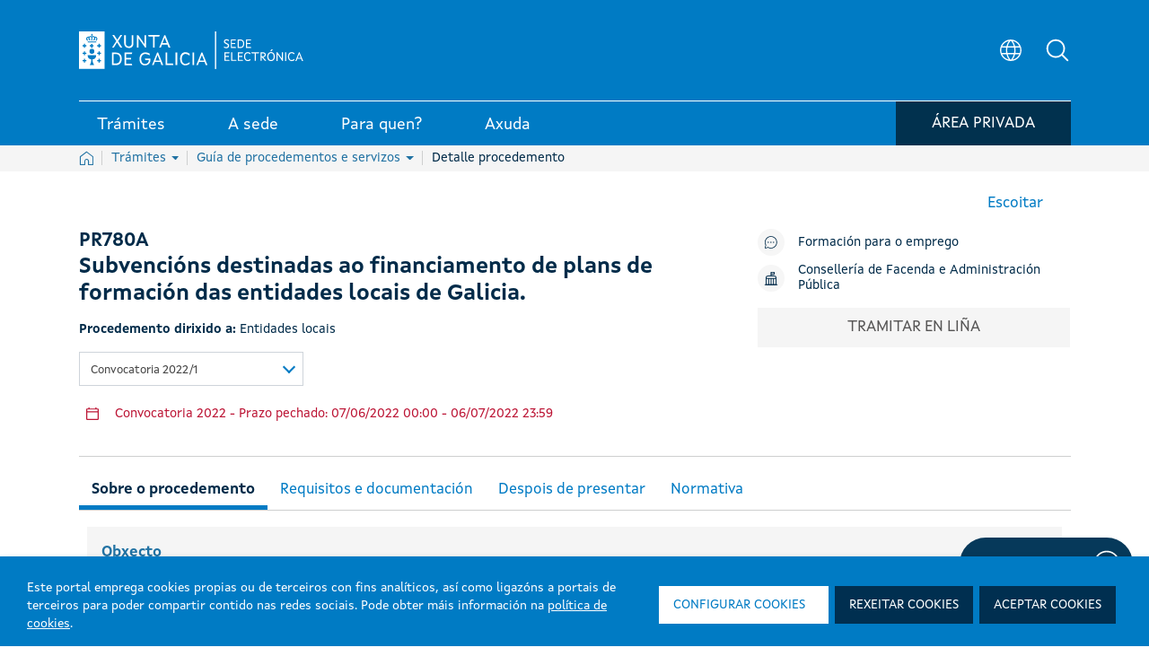

--- FILE ---
content_type: text/html; charset=UTF-8
request_url: https://sede.xunta.gal/detalle-procedemento?codtram=PR780A&ano=2022&numpub=1&lang=gl
body_size: 277382
content:




































		<!DOCTYPE html>




































































<html class="ipecos5 portal ltr edicion e-online" dir="ltr" lang="gl">
	
	<head>
	
				<!-- Google Tag Manager -->
				<script>(function(w,d,s,l,i){w[l]=w[l]||[];w[l].push({'gtm.start':
				new Date().getTime(),event:'gtm.js'});var f=d.getElementsByTagName(s)[0],
				j=d.createElement(s),dl=l!='dataLayer'?'&l='+l:'';j.async=true;j.src=
				'https://www.googletagmanager.com/gtm.js?id='+i+dl;f.parentNode.insertBefore(j,f);
				})(window,document,'script','dataLayer','GTM-5GGJLDG');</script>
				<!-- End Google Tag Manager -->
	 	
		<title>PR780A - Subvencións destinadas ao financiamento de plans de formación das entidades locais de Galicia. - Sede electrónica - Xunta de Galicia</title>
	
		<meta content="initial-scale=1.0, width=device-width" name="viewport" />
	





































<meta content="text/html; charset=UTF-8" http-equiv="content-type" />









<!-- INICIO METATAGS -->

<!-- FIN METATAGS -->


<script data-senna-track="permanent" src="/combo?browserId=other&minifierType=js&languageId=gl_ES&b=7300&t=1765382465286&/o/frontend-js-jquery-web/jquery/jquery.min.js&/o/frontend-js-jquery-web/jquery/ajax.js&/o/frontend-js-jquery-web/jquery/bootstrap.bundle.min.js&/o/frontend-js-jquery-web/jquery/collapsible_search.js&/o/frontend-js-jquery-web/jquery/fm.js&/o/frontend-js-jquery-web/jquery/form.js&/o/frontend-js-jquery-web/jquery/popper.min.js&/o/frontend-js-jquery-web/jquery/side_navigation.js" type="text/javascript"></script>
<link data-senna-track="temporary" href="https://sede.xunta.gal/detalle-procedemento" rel="canonical" />
<link data-senna-track="temporary" href="https://sede.xunta.gal/detalle-procedemento" hreflang="gl-ES" rel="alternate" />
<link data-senna-track="temporary" href="https://sede.xunta.gal/es/detalle-procedemento" hreflang="es-ES" rel="alternate" />
<link data-senna-track="temporary" href="https://sede.xunta.gal/detalle-procedemento" hreflang="x-default" rel="alternate" />


<link href="https://sede.xunta.gal/sede-theme/images/favicon.ico" rel="icon" />


<link class="lfr-css-file" data-senna-track="temporary" href="https://sede.xunta.gal/sede-theme/css/estilos_liferayAUICSS.css?browserId=other&amp;themeId=sede_WAR_sedetheme&amp;minifierType=css&amp;languageId=gl_ES&amp;b=7300&amp;t=1764406238738" id="liferayAUICSS" rel="stylesheet" type="text/css" />





<link data-senna-track="temporary" href="https://sede.xunta.gal/sede-theme/css/estilos_liferayPortalCSS.css?browserId=other&amp;themeId=sede_WAR_sedetheme&amp;minifierType=css&amp;languageId=gl_ES&amp;b=7300&amp;t=1764406238738" id="liferayPortalCSS" rel="stylesheet" type="text/css" />










	

	





	



	

		<link data-senna-track="temporary" href="/combo?browserId=other&amp;minifierType=&amp;themeId=sede_WAR_sedetheme&amp;languageId=gl_ES&amp;b=7300&amp;com_liferay_portal_search_web_search_bar_portlet_SearchBarPortlet_INSTANCE_templateSearch:%2Fcss%2Fmain.css&amp;com_liferay_product_navigation_product_menu_web_portlet_ProductMenuPortlet:%2Fcss%2Fmain.css&amp;com_liferay_product_navigation_user_personal_bar_web_portlet_ProductNavigationUserPersonalBarPortlet:%2Fcss%2Fmain.css&amp;com_liferay_site_navigation_menu_web_portlet_SiteNavigationMenuPortlet:%2Fcss%2Fmain.css&amp;t=1764406238738" id="4d514783" rel="stylesheet" type="text/css" />

	







<script data-senna-track="temporary" type="text/javascript">
	// <![CDATA[
		var Liferay = Liferay || {};

		Liferay.Browser = {
			acceptsGzip: function() {
				return true;
			},

			

			getMajorVersion: function() {
				return 131.0;
			},

			getRevision: function() {
				return '537.36';
			},
			getVersion: function() {
				return '131.0';
			},

			

			isAir: function() {
				return false;
			},
			isChrome: function() {
				return true;
			},
			isEdge: function() {
				return false;
			},
			isFirefox: function() {
				return false;
			},
			isGecko: function() {
				return true;
			},
			isIe: function() {
				return false;
			},
			isIphone: function() {
				return false;
			},
			isLinux: function() {
				return false;
			},
			isMac: function() {
				return true;
			},
			isMobile: function() {
				return false;
			},
			isMozilla: function() {
				return false;
			},
			isOpera: function() {
				return false;
			},
			isRtf: function() {
				return true;
			},
			isSafari: function() {
				return true;
			},
			isSun: function() {
				return false;
			},
			isWebKit: function() {
				return true;
			},
			isWindows: function() {
				return false;
			}
		};

		Liferay.Data = Liferay.Data || {};

		Liferay.Data.ICONS_INLINE_SVG = true;

		Liferay.Data.NAV_SELECTOR = '#navigation';

		Liferay.Data.NAV_SELECTOR_MOBILE = '#navigationCollapse';

		Liferay.Data.isCustomizationView = function() {
			return false;
		};

		Liferay.Data.notices = [
			null

			

			
		];

		Liferay.PortletKeys = {
			DOCUMENT_LIBRARY: 'com_liferay_document_library_web_portlet_DLPortlet',
			DYNAMIC_DATA_MAPPING: 'com_liferay_dynamic_data_mapping_web_portlet_DDMPortlet',
			ITEM_SELECTOR: 'com_liferay_item_selector_web_portlet_ItemSelectorPortlet'
		};

		Liferay.PropsValues = {
			JAVASCRIPT_SINGLE_PAGE_APPLICATION_TIMEOUT: 0,
			NTLM_AUTH_ENABLED: false,
			UPLOAD_SERVLET_REQUEST_IMPL_MAX_SIZE: 904857600
		};

		Liferay.ThemeDisplay = {

			

			
				getLayoutId: function() {
					return '126';
				},

				

				getLayoutRelativeControlPanelURL: function() {
					return '/group/portal-sede/~/control_panel/manage';
				},

				getLayoutRelativeURL: function() {
					return '/detalle-procedemento';
				},
				getLayoutURL: function() {
					return 'https://sede.xunta.gal/detalle-procedemento';
				},
				getParentLayoutId: function() {
					return '64';
				},
				isControlPanel: function() {
					return false;
				},
				isPrivateLayout: function() {
					return 'false';
				},
				isVirtualLayout: function() {
					return false;
				},
			

			getBCP47LanguageId: function() {
				return 'gl-ES';
			},
			getCanonicalURL: function() {

				

				return 'https\x3a\x2f\x2fsede\x2exunta\x2egal\x2fdetalle-procedemento';
			},
			getCDNBaseURL: function() {
				return 'https://sede.xunta.gal';
			},
			getCDNDynamicResourcesHost: function() {
				return '';
			},
			getCDNHost: function() {
				return '';
			},
			getCompanyGroupId: function() {
				return '34629';
			},
			getCompanyId: function() {
				return '34601';
			},
			getDefaultLanguageId: function() {
				return 'gl_ES';
			},
			getDoAsUserIdEncoded: function() {
				return '';
			},
			getLanguageId: function() {
				return 'gl_ES';
			},
			getParentGroupId: function() {
				return '35385';
			},
			getPathContext: function() {
				return '';
			},
			getPathImage: function() {
				return '/image';
			},
			getPathJavaScript: function() {
				return '/o/frontend-js-web';
			},
			getPathMain: function() {
				return '/c';
			},
			getPathThemeImages: function() {
				return 'https://sede.xunta.gal/sede-theme/images';
			},
			getPathThemeRoot: function() {
				return '/sede-theme';
			},
			getPlid: function() {
				return '158';
			},
			getPortalURL: function() {
				return 'https://sede.xunta.gal';
			},
			getScopeGroupId: function() {
				return '35385';
			},
			getScopeGroupIdOrLiveGroupId: function() {
				return '35385';
			},
			getSessionId: function() {
				return '';
			},
			getSiteAdminURL: function() {
				return 'https://sede.xunta.gal/group/portal-sede/~/control_panel/manage?p_p_lifecycle=0&p_p_state=maximized&p_p_mode=view';
			},
			getSiteGroupId: function() {
				return '35385';
			},
			getURLControlPanel: function() {
				return '/group/control_panel?refererPlid=158';
			},
			getURLHome: function() {
				return 'https\x3a\x2f\x2fsede\x2exunta\x2egal\x2fweb\x2fguest';
			},
			getUserEmailAddress: function() {
				return '';
			},
			getUserId: function() {
				return '34606';
			},
			getUserName: function() {
				return '';
			},
			isAddSessionIdToURL: function() {
				return false;
			},
			isImpersonated: function() {
				return false;
			},
			isSignedIn: function() {
				return false;
			},
			isStateExclusive: function() {
				return false;
			},
			isStateMaximized: function() {
				return false;
			},
			isStatePopUp: function() {
				return false;
			}
		};

		var themeDisplay = Liferay.ThemeDisplay;

		Liferay.AUI = {

			

			getAvailableLangPath: function() {
				return 'available_languages.jsp?browserId=other&themeId=sede_WAR_sedetheme&colorSchemeId=01&minifierType=js&languageId=gl_ES&b=7300&t=1765383075505';
			},
			getCombine: function() {
				return true;
			},
			getComboPath: function() {
				return '/combo/?browserId=other&minifierType=&languageId=gl_ES&b=7300&t=1729494174928&';
			},
			getDateFormat: function() {
				return '%d/%m/%Y';
			},
			getEditorCKEditorPath: function() {
				return '/o/frontend-editor-ckeditor-web';
			},
			getFilter: function() {
				var filter = 'raw';

				
					
						filter = 'min';
					
					
				

				return filter;
			},
			getFilterConfig: function() {
				var instance = this;

				var filterConfig = null;

				if (!instance.getCombine()) {
					filterConfig = {
						replaceStr: '.js' + instance.getStaticResourceURLParams(),
						searchExp: '\\.js$'
					};
				}

				return filterConfig;
			},
			getJavaScriptRootPath: function() {
				return '/o/frontend-js-web';
			},
			getLangPath: function() {
				return 'aui_lang.jsp?browserId=other&themeId=sede_WAR_sedetheme&colorSchemeId=01&minifierType=js&languageId=gl_ES&b=7300&t=1729494174928';
			},
			getPortletRootPath: function() {
				return '/html/portlet';
			},
			getStaticResourceURLParams: function() {
				return '?browserId=other&minifierType=&languageId=gl_ES&b=7300&t=1729494174928';
			}
		};

		Liferay.authToken = 'e3QHqt2v';

		

		Liferay.currentURL = '\x2fdetalle-procedemento\x3fcodtram\x3dPR780A\x26ano\x3d2022\x26numpub\x3d1\x26lang\x3dgl';
		Liferay.currentURLEncoded = '\x252Fdetalle-procedemento\x253Fcodtram\x253DPR780A\x2526ano\x253D2022\x2526numpub\x253D1\x2526lang\x253Dgl';
	// ]]>
</script>

<script src="/o/js_loader_config?t=1765382465104" type="text/javascript"></script>
<script data-senna-track="permanent" src="/combo?browserId=other&minifierType=js&languageId=gl_ES&b=7300&t=1729494174928&/o/frontend-js-web/loader/config.js&/o/frontend-js-web/loader/loader.js&/o/frontend-js-web/aui/aui/aui.js&/o/frontend-js-web/aui/aui-base-html5-shiv/aui-base-html5-shiv.js&/o/frontend-js-web/liferay/browser_selectors.js&/o/frontend-js-web/liferay/modules.js&/o/frontend-js-web/liferay/aui_sandbox.js&/o/frontend-js-web/misc/svg4everybody.js&/o/frontend-js-web/aui/arraylist-add/arraylist-add.js&/o/frontend-js-web/aui/arraylist-filter/arraylist-filter.js&/o/frontend-js-web/aui/arraylist/arraylist.js&/o/frontend-js-web/aui/array-extras/array-extras.js&/o/frontend-js-web/aui/array-invoke/array-invoke.js&/o/frontend-js-web/aui/attribute-base/attribute-base.js&/o/frontend-js-web/aui/attribute-complex/attribute-complex.js&/o/frontend-js-web/aui/attribute-core/attribute-core.js&/o/frontend-js-web/aui/attribute-observable/attribute-observable.js&/o/frontend-js-web/aui/attribute-extras/attribute-extras.js&/o/frontend-js-web/aui/base-base/base-base.js&/o/frontend-js-web/aui/base-pluginhost/base-pluginhost.js&/o/frontend-js-web/aui/classnamemanager/classnamemanager.js&/o/frontend-js-web/aui/datatype-xml-format/datatype-xml-format.js&/o/frontend-js-web/aui/datatype-xml-parse/datatype-xml-parse.js&/o/frontend-js-web/aui/dom-base/dom-base.js&/o/frontend-js-web/aui/dom-core/dom-core.js&/o/frontend-js-web/aui/dom-screen/dom-screen.js&/o/frontend-js-web/aui/dom-style/dom-style.js&/o/frontend-js-web/aui/event-base/event-base.js&/o/frontend-js-web/aui/event-custom-base/event-custom-base.js&/o/frontend-js-web/aui/event-custom-complex/event-custom-complex.js&/o/frontend-js-web/aui/event-delegate/event-delegate.js&/o/frontend-js-web/aui/event-focus/event-focus.js&/o/frontend-js-web/aui/event-hover/event-hover.js&/o/frontend-js-web/aui/event-key/event-key.js&/o/frontend-js-web/aui/event-mouseenter/event-mouseenter.js&/o/frontend-js-web/aui/event-mousewheel/event-mousewheel.js" type="text/javascript"></script>
<script data-senna-track="permanent" src="/combo?browserId=other&minifierType=js&languageId=gl_ES&b=7300&t=1729494174928&/o/frontend-js-web/aui/event-outside/event-outside.js&/o/frontend-js-web/aui/event-resize/event-resize.js&/o/frontend-js-web/aui/event-simulate/event-simulate.js&/o/frontend-js-web/aui/event-synthetic/event-synthetic.js&/o/frontend-js-web/aui/intl/intl.js&/o/frontend-js-web/aui/io-base/io-base.js&/o/frontend-js-web/aui/io-form/io-form.js&/o/frontend-js-web/aui/io-queue/io-queue.js&/o/frontend-js-web/aui/io-upload-iframe/io-upload-iframe.js&/o/frontend-js-web/aui/io-xdr/io-xdr.js&/o/frontend-js-web/aui/json-parse/json-parse.js&/o/frontend-js-web/aui/json-stringify/json-stringify.js&/o/frontend-js-web/aui/node-base/node-base.js&/o/frontend-js-web/aui/node-core/node-core.js&/o/frontend-js-web/aui/node-event-delegate/node-event-delegate.js&/o/frontend-js-web/aui/node-event-simulate/node-event-simulate.js&/o/frontend-js-web/aui/node-focusmanager/node-focusmanager.js&/o/frontend-js-web/aui/node-pluginhost/node-pluginhost.js&/o/frontend-js-web/aui/node-screen/node-screen.js&/o/frontend-js-web/aui/node-style/node-style.js&/o/frontend-js-web/aui/oop/oop.js&/o/frontend-js-web/aui/plugin/plugin.js&/o/frontend-js-web/aui/pluginhost-base/pluginhost-base.js&/o/frontend-js-web/aui/pluginhost-config/pluginhost-config.js&/o/frontend-js-web/aui/querystring-stringify-simple/querystring-stringify-simple.js&/o/frontend-js-web/aui/queue-promote/queue-promote.js&/o/frontend-js-web/aui/selector-css2/selector-css2.js&/o/frontend-js-web/aui/selector-css3/selector-css3.js&/o/frontend-js-web/aui/selector-native/selector-native.js&/o/frontend-js-web/aui/selector/selector.js&/o/frontend-js-web/aui/widget-base/widget-base.js&/o/frontend-js-web/aui/widget-htmlparser/widget-htmlparser.js&/o/frontend-js-web/aui/widget-skin/widget-skin.js&/o/frontend-js-web/aui/widget-uievents/widget-uievents.js&/o/frontend-js-web/aui/yui-throttle/yui-throttle.js&/o/frontend-js-web/aui/aui-base-core/aui-base-core.js" type="text/javascript"></script>
<script data-senna-track="permanent" src="/combo?browserId=other&minifierType=js&languageId=gl_ES&b=7300&t=1729494174928&/o/frontend-js-web/aui/aui-base-lang/aui-base-lang.js&/o/frontend-js-web/aui/aui-classnamemanager/aui-classnamemanager.js&/o/frontend-js-web/aui/aui-component/aui-component.js&/o/frontend-js-web/aui/aui-debounce/aui-debounce.js&/o/frontend-js-web/aui/aui-delayed-task-deprecated/aui-delayed-task-deprecated.js&/o/frontend-js-web/aui/aui-event-base/aui-event-base.js&/o/frontend-js-web/aui/aui-event-input/aui-event-input.js&/o/frontend-js-web/aui/aui-form-validator/aui-form-validator.js&/o/frontend-js-web/aui/aui-node-base/aui-node-base.js&/o/frontend-js-web/aui/aui-node-html5/aui-node-html5.js&/o/frontend-js-web/aui/aui-selector/aui-selector.js&/o/frontend-js-web/aui/aui-timer/aui-timer.js&/o/frontend-js-web/liferay/dependency.js&/o/frontend-js-web/liferay/dom_task_runner.js&/o/frontend-js-web/liferay/events.js&/o/frontend-js-web/liferay/language.js&/o/frontend-js-web/liferay/lazy_load.js&/o/frontend-js-web/liferay/liferay.js&/o/frontend-js-web/liferay/util.js&/o/frontend-js-web/liferay/global.bundle.js&/o/frontend-js-web/liferay/portal.js&/o/frontend-js-web/liferay/portlet.js&/o/frontend-js-web/liferay/workflow.js&/o/frontend-js-web/liferay/form.js&/o/frontend-js-web/liferay/form_placeholders.js&/o/frontend-js-web/liferay/icon.js&/o/frontend-js-web/liferay/menu.js&/o/frontend-js-web/liferay/notice.js&/o/frontend-js-web/liferay/poller.js&/o/frontend-js-web/aui/async-queue/async-queue.js&/o/frontend-js-web/aui/base-build/base-build.js&/o/frontend-js-web/aui/cookie/cookie.js&/o/frontend-js-web/aui/event-touch/event-touch.js&/o/frontend-js-web/aui/overlay/overlay.js&/o/frontend-js-web/aui/querystring-stringify/querystring-stringify.js&/o/frontend-js-web/aui/widget-child/widget-child.js&/o/frontend-js-web/aui/widget-position-align/widget-position-align.js&/o/frontend-js-web/aui/widget-position-constrain/widget-position-constrain.js&/o/frontend-js-web/aui/widget-position/widget-position.js" type="text/javascript"></script>
<script data-senna-track="permanent" src="/combo?browserId=other&minifierType=js&languageId=gl_ES&b=7300&t=1729494174928&/o/frontend-js-web/aui/widget-stack/widget-stack.js&/o/frontend-js-web/aui/widget-stdmod/widget-stdmod.js&/o/frontend-js-web/aui/aui-aria/aui-aria.js&/o/frontend-js-web/aui/aui-io-plugin-deprecated/aui-io-plugin-deprecated.js&/o/frontend-js-web/aui/aui-io-request/aui-io-request.js&/o/frontend-js-web/aui/aui-loading-mask-deprecated/aui-loading-mask-deprecated.js&/o/frontend-js-web/aui/aui-overlay-base-deprecated/aui-overlay-base-deprecated.js&/o/frontend-js-web/aui/aui-overlay-context-deprecated/aui-overlay-context-deprecated.js&/o/frontend-js-web/aui/aui-overlay-manager-deprecated/aui-overlay-manager-deprecated.js&/o/frontend-js-web/aui/aui-overlay-mask-deprecated/aui-overlay-mask-deprecated.js&/o/frontend-js-web/aui/aui-parse-content/aui-parse-content.js&/o/frontend-js-web/liferay/layout_exporter.js&/o/frontend-js-web/liferay/session.js&/o/frontend-js-web/liferay/deprecated.js" type="text/javascript"></script>




	

	<script data-senna-track="temporary" src="/o/js_bundle_config?t=1765382472864" type="text/javascript"></script>


<script data-senna-track="temporary" type="text/javascript">
	// <![CDATA[
		
			
				
				
			
		

		

		
	// ]]>
</script>





	
		

			

			
		
		
	



	
		
		

			

			
		
	












	

	





	



	









	
				<meta name="description" content="PR780A - Subvencións destinadas ao financiamento de plans de formación das entidades locais de Galicia." lang="gl_ES">
				<meta property="og:locale" content="gl" />
				<meta property="og:type" content="website" />
				<meta property="og:title" content="PR780A - Subvencións destinadas ao financiamento de plans de formación das entidades locais de Galicia." />
				<meta property="og:description" content="PR780A - Subvencións destinadas ao financiamento de plans de formación das entidades locais de Galicia." />
				<meta property="og:url" content="https://sede.xunta.gal/detalle-procedemento?codtram=PR780A&ano=2022&numpub=1&lang=gl" />
				<meta property="og:site_name" content="Sede electrónica - Xunta de Galicia" />	
			









<link class="lfr-css-file" data-senna-track="temporary" href="https://sede.xunta.gal/sede-theme/css/estilos_liferayThemeCSS.css?browserId=other&amp;themeId=sede_WAR_sedetheme&amp;minifierType=css&amp;languageId=gl_ES&amp;b=7300&amp;t=1764406238738" id="liferayThemeCSS" rel="stylesheet" type="text/css" />









	<style data-senna-track="temporary" type="text/css">

		

			

		

			

		

			

		

			

		

			

		

			

		

			

		

			

		

			

		

	</style>


<script type="text/javascript">
// <![CDATA[
Liferay.SPA = Liferay.SPA || {};
Liferay.SPA.cacheExpirationTime = -1;
Liferay.SPA.clearScreensCache = false;
Liferay.SPA.debugEnabled = false;
Liferay.SPA.excludedPaths = ["/c/document_library","/documents","/image"];
Liferay.SPA.loginRedirect = '';
Liferay.SPA.navigationExceptionSelectors = ':not([target="_blank"]):not([data-senna-off]):not([data-resource-href]):not([data-cke-saved-href]):not([data-cke-saved-href])';
Liferay.SPA.requestTimeout = 0;
Liferay.SPA.userNotification = {
	message: 'It looks like this is taking longer than expected.',
	timeout: 30000,
	title: 'Oops'
};
// ]]>
</script><script type="text/javascript">
// <![CDATA[
Liferay.Loader.require('frontend-js-spa-web@4.0.3/liferay/init.es', function(frontendJsSpaWeb403LiferayInitEs) {
try {
(function() {
var frontendJsSpaWebLiferayInitEs = frontendJsSpaWeb403LiferayInitEs;
frontendJsSpaWebLiferayInitEs.default.init(
	function(app) {
		app.setPortletsBlacklist({"com_liferay_nested_portlets_web_portlet_NestedPortletsPortlet":true,"com_liferay_site_navigation_directory_web_portlet_SitesDirectoryPortlet":true,"com_liferay_login_web_portlet_LoginPortlet":true,"ipecosjsputilsportlet_WAR_opencmsportlet":true,"ipecoscatalogocontidosportlet_WAR_opencmsportlet":true,"cmsprojectselectorportlet_WAR_opencmsportlet":true,"com_liferay_document_library_web_portlet_DLAdminPortlet":true,"migradorportlet_WAR_opencmsportlet":true,"com_liferay_login_web_portlet_FastLoginPortlet":true});
		app.setValidStatusCodes([221,490,494,499,491,492,493,495,220]);
	}
);
})();
} catch (err) {
	console.error(err);
}
});
// ]]>
</script><link class="lfr-css-file" data-senna-track="temporary" href="/opencms-portlet/export/system/modules/es.xunta.amtega.portal-sede/theme/css/cms-min.css?t=1767354977910" rel="stylesheet" type ="text/css" />
<link class="lfr-css-file" data-senna-track="temporary" href="/opencms-portlet/export/system/modules/es.xunta.amtega.ipecos/theme/css/jquery-ui.min.css?t=1766018869742" rel="stylesheet" type ="text/css" />
<link class="lfr-css-file" data-senna-track="temporary" href="/opencms-portlet/export/system/modules/es.xunta.amtega.ipecos/theme/css/jquery.fancybox.css?t=1766018870328" rel="stylesheet" type ="text/css" />
<link class="lfr-css-file" data-senna-track="temporary" href="/opencms-portlet/export/system/modules/es.xunta.amtega.portal-sede/theme/css/custom-sede.css?t=1766018870568" rel="stylesheet" type ="text/css" />




















<script data-senna-track="temporary" type="text/javascript">
	if (window.Analytics) {
		window._com_liferay_document_library_analytics_isViewFileEntry = false;
	}
</script>













<script type="text/javascript">
// <![CDATA[
Liferay.on(
	'ddmFieldBlur', function(event) {
		if (window.Analytics) {
			Analytics.send(
				'fieldBlurred',
				'Form',
				{
					fieldName: event.fieldName,
					focusDuration: event.focusDuration,
					formId: event.formId,
					page: event.page
				}
			);
		}
	}
);

Liferay.on(
	'ddmFieldFocus', function(event) {
		if (window.Analytics) {
			Analytics.send(
				'fieldFocused',
				'Form',
				{
					fieldName: event.fieldName,
					formId: event.formId,
					page: event.page
				}
			);
		}
	}
);

Liferay.on(
	'ddmFormPageShow', function(event) {
		if (window.Analytics) {
			Analytics.send(
				'pageViewed',
				'Form',
				{
					formId: event.formId,
					page: event.page,
					title: event.title
				}
			);
		}
	}
);

Liferay.on(
	'ddmFormSubmit', function(event) {
		if (window.Analytics) {
			Analytics.send(
				'formSubmitted',
				'Form',
				{
					formId: event.formId
				}
			);
		}
	}
);

Liferay.on(
	'ddmFormView', function(event) {
		if (window.Analytics) {
			Analytics.send(
				'formViewed',
				'Form',
				{
					formId: event.formId,
					title: event.title
				}
			);
		}
	}
);
// ]]>
</script>

 
		<link rel="apple-touch-icon" sizes="180x180" href="https://sede.xunta.gal/sede-theme/images/favicons/apple-touch-icon.png?v=1">
		<link rel="icon" type="image/png" sizes="32x32" href="https://sede.xunta.gal/sede-theme/images/favicons/favicon-32x32.png?v=1">
		<link rel="icon" type="image/png" sizes="16x16" href="https://sede.xunta.gal/sede-theme/images/favicons/favicon-16x16.png?v=1">
		<link rel="manifest" href="https://sede.xunta.gal/sede-theme/images/favicons/site.webmanifest?v=1">
		<link rel="mask-icon" href="https://sede.xunta.gal/sede-theme/images/favicons/safari-pinned-tab.svg?v=1" color="#007bc4">
		<link rel="shortcut icon" href="https://sede.xunta.gal/sede-theme/images/favicons/favicon.ico?v=1">
		<meta name="apple-mobile-web-app-title" content="Xunta de Galicia">
		<meta name="application-name" content="Xunta de Galicia">
		<meta name="msapplication-TileColor" content="#002b4a">
		<meta name="msapplication-config" content="https://sede.xunta.gal/sede-theme/images/favicons/browserconfig.xml?v=1">
		<meta name="theme-color" content="#007bc4">

	</head>
	
	<body class=" controls-visible  yui3-skin-sam signed-out public-page site">
	
				<!-- Google Tag Manager (noscript) -->
				<noscript><iframe src="https://www.googletagmanager.com/ns.html?id=GTM-5GGJLDG"
				height="0" width="0" style="display:none;visibility:hidden" title="Google Tag Manager (noscript)"></iframe></noscript>
				<!-- End Google Tag Manager (noscript) -->
	 	















































	<nav class="quick-access-nav" id="lsoo_quickAccessNav">
		<h1 class="hide-accessible">Navegación</h1>

		<ul>
			
				<li><a href="#main-content">Volver ao contido</a></li>
			

			

		</ul>
	</nav>
		
















































































		
		
		<div class="container-fluid" id="wrapper">
		 
			<header class="cabeceira-portal">
			

		








































	

	<div class="portlet-boundary portlet-boundary_runtimecontentportlet_WAR_opencmsportlet_  portlet-static portlet-static-end portlet-barebone  " id="p_p_id_runtimecontentportlet_WAR_opencmsportlet_INSTANCE_esxuntaamtegaportalsedecabeceiraXunta_">
		<span id="p_runtimecontentportlet_WAR_opencmsportlet_INSTANCE_esxuntaamtegaportalsedecabeceiraXunta"></span>




	

	
		
		
			 








































































<!-- HTML MENU PRINCIPAL PORTAL -->






 
 

 








	







  
		
		

				
				<script data-senna-track="permanent" async src="https://www.googletagmanager.com/gtag/js?id=G-9KJWX626H5"></script>
				<script data-senna-track="permanent">
				  window.dataLayer = window.dataLayer || [];
				  function gtag(){dataLayer.push(arguments);}
				  gtag('js', new Date());

				  gtag('config', 'G-9KJWX626H5');
				</script>

			

			<script data-senna-track="permanent" type="text/javascript">
				function registrarEvento(param1,param2,param3,param4,param5) {
					
					
					
							gtag('event', param2.toLowerCase(), {
								'event_category': 'button',
								'event_label': param3
							});
					
				}
				function rexistrarEvento(param1,param2,param3,param4,param5){
					registrarEvento(param1,param2,param3,param4,param5);
				}
			</script> 

  

	<link data-senna-track="temporary" rel="stylesheet" href="/opencms-portlet/export/system/modules/es.xunta.amtega.portal-sede/theme/css/glightbox.min.css?t=1740651541521">
	
 
































	























	<style>

	.dropdown-toggle.despliegue[aria-expanded="false"] .flecha:after {
		content: "";
	}
	.dropdown-toggle.despliegue[aria-expanded="true"] .flecha:after {
		content: "";
	}
	.cabeceira .dropdown-toggle.despliegue[aria-expanded="false"] .flecha:after {
		content: none;
	}
	.cabeceira .dropdown-toggle.despliegue[aria-expanded="true"] .flecha:after {
		content: none;
	}

	</style>


	<style>
	html.ipecos5.portal .cabeceira .contido__ext__menu__selector__idioma {
		align-items: center;
	}
	html.ipecos5.portal input#Buscador3 {
	    color: grey;
	}
	div#rsbtn_popup {
	    display: none !important;
	}
	</style>
	
	<style>
	@media (min-width:768px) {
		ul.listaxe.list-unstyled.d-flex.mb-0 {
			display: flex;
			align-items: center;
		}
		html.ipecos5.portal .cabeceira .menu-inferior {
	/*         height: auto; */
		}
		html.ipecos5.portal .cabeceira .menu-inferior .contedor__ext__menu__inferior .contedor__env__menu__inferior > .boton-minha-sede.listaxe > li {
			margin-bottom: -8px;
		}
	}
	@media (max-width:910px) and (min-width:834px){
		html.ipecos5.portal .cabeceira .contedor__ext__menu__inferior .contedor__env__menu__inferior a > div:first-child, html.ipecos5.portal .cabeceira .contedor__ext__menu__inferior .contedor__env__menu__inferior .item > div:first-child {
			padding: 4px 15px 2px 15px;
		}
	}

	@media (max-width:835px) and (min-width:767px){
		html.ipecos5.portal .cabeceira .contedor__ext__menu__inferior .contedor__env__menu__inferior a > div:first-child, html.ipecos5.portal .cabeceira .contedor__ext__menu__inferior .contedor__env__menu__inferior .item > div:first-child {
			font-size: 16px !important;
			padding: 4px 12px 2px 12px;
		}
	}
	@media(max-width:767px){
		.col-sm-12.menu-inferior {
			height: fit-content !important;
		}
		ul.boton-minha-sede.listaxe.list-unstyled.d-flex.mb-0 li {
			display: flex;
			flex-wrap: nowrap;
			align-items: center;
			height: 100% !important;
			margin: unset !important;
		}
		a.con-login.btn-sair {
			width: 50px !important;
		}
		.col-sm-12.menu-inferior {
			margin-bottom: 10px !important;
		}
		.btn-minha-sede {
			padding: 0 10px 0 0 !important;
		}
		.contedor__env__menu__inferior.d-flex.w-100.justify-content-between {
			padding: 0 !important;
		}
		ul.boton-minha-sede.listaxe.list-unstyled.d-flex.mb-0 {
			height: max-content !important;
		}
		.col-sm-12.menu-inferior {
			height: fit-content !important;
		}
	}
	fieldset.contedor__env__buscadorHeader .col-lg-10.col-md-10.col-sm-12 {
	    transition: none !important;
	}
	table .detail-procedemento .btn-orange-procedemento:before {   
    	background-image: url(/opencms-portlet/export/system/modules/es.xunta.amtega.portal-sede/theme/images/svg/nova_venta.svg) !important; 
    	width: 15px !important;
    	height: 15px !important; 
	}
	.contedor__ext__corpo__estandar .btn-orange-procedemento:after {
	    background-image: url(/opencms-portlet/export/system/modules/es.xunta.amtega.portal-sede/theme/images/svg/nova_venta.svg) !important;
	    width: 15px !important;
   		height: 15px !important;
	}
	 .contedor__ext__cve .contedor__ext__buscador__cve .contedor__env__buscador__cve .contedor__ext__campos .contedor__env__campos .campo-busqueda {
	    width: 100% !important; 
	    flex: 0 0 100% !important; 
	    max-width: 100% !important;
	}
	@media (min-width: 768px) { /* md */
	   .contedor__ext__cve .contedor__ext__buscador__cve .contedor__env__buscador__cve .contedor__ext__campos {
	        flex: 0 0 50% !important;
	        max-width: 50% !important;
	    }
	    .contedor__ext__cve .contedor__ext__buscador__cve .contedor__env__buscador__cve .contedor__ext__botonera {
	        flex: 0 0 50% !important;
	        max-width: 50% !important;
	    }
   	    .contedor__ext__cve .contedor__ext__buscador__cve .contedor__env__buscador__cve .contedor__ext__campos .contedor__env__campos .campo-busqueda {
	        flex: 0 0 100% !important;
	        max-width: 100% !important;
    	}
	}
	@media (min-width: 992px) { /* lg */
	   .contedor__ext__cve .contedor__ext__buscador__cve .contedor__env__buscador__cve .contedor__ext__campos {
	        flex: 0 0 50% !important;
	        max-width: 50% !important;
	    }
	    .contedor__ext__cve .contedor__ext__buscador__cve .contedor__env__buscador__cve .contedor__ext__botonera {
	        flex: 0 0 50% !important;
	        max-width: 50% !important;
	    }
     	.contedor__ext__cve .contedor__ext__buscador__cve .contedor__env__buscador__cve .contedor__ext__campos .contedor__env__campos .campo-busqueda {
	        flex: 0 0 100% !important;
	        max-width: 100% !important;
    	}
	}
	html.ipecos5.portal .ui-widget * {
	    font-family: 'XuntaSans' !important;
	}
	html.ipecos5.portal  span.select2-dropdown.select2-dropdown--below {
	    z-index: 1;
	}
	html.ipecos5.portal .cabeceira .menu-inferior .listaxe li .contedor__ext__dropdown__menu .contedor__env__dropdown__menu .row>.contedor__ext__col{
    border-right: 1px solid #ffffff33;
	}
	html.ipecos5.portal .cabeceira .menu-inferior .listaxe li .contedor__ext__dropdown__menu .contedor__env__dropdown__menu .row>.contedor__ext__col:last-child{
	    border-right:none;
	}
	
	a:hover .btn-minha-sede span.contedor__nombre {
	    text-decoration: underline;
	}
	.btn-minha-sede span.contedor__nombre {
		text-overflow: ellipsis;
		display: inline-block;
		overflow: hidden;
		white-space: nowrap;
		max-width: 120px;
		vertical-align: top;
		transition:none !important;
	}
	@media(min-width:992px){
		.btn-minha-sede span.contedor__nombre {
			max-width: 120px;
		}
	}
	@media(max-width:991px){
		.btn-minha-sede span.contedor__nombre {
			max-width: 90px;
		}
	}
	@media(max-width:767px){
		.btn-minha-sede span.contedor__nombre { 
			max-width: 50%;
		}
	}
	@media(max-width:500px){
		.btn-minha-sede span.contedor__nombre {
			max-width: 40%;
			
		}
	}
	</style>

	<div class="contido__ext__contedor__selector__idioma prueba" id="selector_idioma">
		
		<div class="wrap-max-width">
			<div class="contido__ext__cerrar__selector__idioma">
				<a href="" title="" class="contido__env__cerrar__selector__idioma" aria-label="Cerrar menú idioma">
					<div class="con">
						<div class="bar top"></div>
						<div class="bar middle"></div>
						<div class="bar bottom"></div>
					</div>
				</a>
			</div>
			<div class="contido__ext__selector">
				<div class="contido__env__selector">
					
					
					
						
						
							
								<span lang='gl' class="txt-idioma">GALEGO</span> 
								<span class='separador'>|</span>
							
							
						
						
						
						
							
							
								
							
								<a class="ligazon-idioma txt-idioma" tabindex="-1" href="/c/portal/update_language?p_l_id=158&languageId=es_ES" lang='es' title=""
									onclick="IpecosRexistrarEvento('click', 'Cambio a: CASTELLANO', 'Cambio idioma', '', '')">
									CASTELLANO
								</a> 
								 
							
						
											
				</div>
			</div>
		</div>
	</div>
 
 	
 	<script>
 	$(document).ready(function(){
	 	$(".contido__ext__contedor__selector__idioma .contido__ext__cerrar__selector__idioma .contido__env__cerrar__selector__idioma").on("click",function(e){
 			e.preventDefault();
 			e.stopPropagation();
 			$(this).closest(".contido__ext__contedor__selector__idioma").removeClass('abierto');
	 	    $(".contido__ext__selector__idioma .contido__env__selector__idioma a").focus();
	 	   	$(".contido__ext__contedor__selector__idioma .contido__ext__selector .txt-idioma.ligazon-idioma").attr('tabindex','-1');
	 	});
	 	$(".contido__ext__selector__idioma .contido__env__selector__idioma a").on("click",function(e){
	 			e.preventDefault();
	 			e.stopPropagation();
	 	    $(".contido__ext__contedor__selector__idioma").addClass('abierto');
	 	    $(".contido__ext__contedor__selector__idioma .contido__ext__cerrar__selector__idioma .contido__env__cerrar__selector__idioma").focus();
	 	    $(".contido__ext__contedor__selector__idioma .contido__ext__selector .txt-idioma.ligazon-idioma").attr('tabindex','0');
	 	});

		$("html").click(function(e) {
		    if (!$('.contido__ext__contedor__selector__idioma').is(e.target) && $('.contido__ext__contedor__selector__idioma').has(e.target).length === 0) {
					if( $(".contido__ext__contedor__selector__idioma").hasClass("abierto") ){
			 			$(".contido__ext__contedor__selector__idioma").removeClass('abierto');
			 	    	$(".contido__ext__selector__idioma .contido__env__selector__idioma a").focus();
			 	   		$(".contido__ext__contedor__selector__idioma .contido__ext__selector .txt-idioma.ligazon-idioma").attr('tabindex','-1');
					}
		    }
		});
	 	
 	})
 	
 	function updateLocalStorageIfKeysExist() {
		if (typeof Liferay === 'undefined' || typeof Liferay.ThemeDisplay === 'undefined') {
			//console.warn('Liferay.ThemeDisplay no está disponible.');
			return;
		}
	
		const langPortal = Liferay.ThemeDisplay.getLanguageId().split('_')[0];
		const localePortal = Liferay.ThemeDisplay.getLanguageId();
	
		if (localStorage.getItem('lang') !== null) {
			localStorage.setItem('lang', langPortal);
		}
	
		if (localStorage.getItem('locale') !== null) {
			localStorage.setItem('locale', localePortal);
		}
	}
	//updateLocalStorageIfKeysExist();
 	</script>
 	

 
<nav class="cabeceira " aria-label="Menú de navegación principal" id="cabeceira-sede">
	<div>

		<div class="col-sm-12">
			<div class="wrap-max-width navbar padding-0"> 
				<div class="contedor__ext__logos margen-cabecera d-flex justify-content-between">
					
					
					
					    
					        
					    
					    
					    
					
					
					

					<a class="navbar-brand logo logo-principal logo-scroll texto-color-blanco padding-0" tabindex="0" href="https://sede.xunta.gal/portada" target="_self" title="" onclick="registrarEvento('detalle-procedemento','Click','cabeceira/Sede electrónica - Xunta de Galicia');">
						<h1>
							<img src="/documents/35385/35925/logo_principal_2021_gl.svg?version=1.0" alt="Logo da Sede electrónica da Xunta de Galicia" class="imaxe-tam-xl"/>
							<p class="sr-only">Logo da Sede electrónica da Xunta de Galicia</p>
						</h1>
					</a>

					
				</div>
			
				<script>
				$(document).ready(function () {
				    
				    // Manejar eventos en el campo de búsqueda
				    $('#BuscadorCabecera').on('click keyup', function () {
			            $('#q_info').html('').hide();
			            $(this).addClass('con__bordes').removeClass('sin__bordes');
			        });
				
				    // Implementar autocompletado manual sin jQuery UI
				    let input = $('#BuscadorCabecera');
				    let resultsContainer = $('#q_info');
					let url='/ws-autocompletado?p_p_id=mimetypeportlet_WAR_opencmsportlet&p_p_lifecycle=2&p_p_state=normal&p_p_mode=view&p_p_content_type=json'
				    input.on('input', function () {
				        let valor = $(this).val().toUpperCase().trim();
				
				        if (valor.length >= 3) {
				        	console.log(url)
				            $.ajax({
				                url: url,
				                type: 'GET',
				                dataType: 'json',
				                data: { term: valor },
				                success: function (data) {
				                    if (data.results.length > 0 || data.resultsCMS.length > 0) {
				                        var conFechas = [];
				
				                        $('#q_info').show();
				                        $('#BuscadorCabecera').addClass('sin__bordes').removeClass('con__bordes');
				
				                        // Filtrar resultados con fechas
				                        $.each(data.results, function (k, v) {
				                            conFechas.push(v);
				                        });
				
				                        var htmlResult = "";
				                        if (conFechas.length > 0) {
				                            htmlResult = '<h3 class="padding-bottom-xxs texto-tam-md mb-3">Procedementos e servizos</h3>';
				                    		htmlResult += '<ul class="autocomplete list-unstyled">';
				
				                            $.each(conFechas.slice(0, 10), function (i, item) {
				                                console.log(item.titulo);
				                                htmlResult += '<li class="subtitulo texto-tam-xs pb-3">' +
				                                    '<div class="fecha mb-2">' + (item.fechaHasta ? item.fechaDesde + ' - ' + item.fechaHasta : item.plazoEntero) + '</div>' +
				                                    '<a class="texto-color-xunta-primario codigo" href="' + item.url + '" title="' + item.titulo + '">' +
				                                    item.codigo + ' <span class="titulo">' + item.titulo + '</span></a></li>';
				                            });
				
				                            htmlResult += "</ul>";
				                        }
				
				                        if (data.resultsCMS.length > 0) {
				                            htmlResult += '<h3 class="padding-bottom-xxs texto-tam-md mb-3">Contidos do Portal</h3>';
				                    		htmlResult += '<ul class="autocomplete list-unstyled">';
				                                
				                            $.each(data.resultsCMS.slice(0, 5), function (k, v) {
				                                htmlResult += '<li class="pb-3">';
				                                htmlResult +='<div class="subtitulo texto-tam-xxs mb-2">'+v.seccion+'</div>';
				                                htmlResult +='<a class="texto-color-xunta-primario texto-tam-xs" href="' + v.url + '">' + v.titulo + '</a></li>';
				                            });
				
				                            htmlResult += '</ul>';
				                        }
				
				                        $('#q_info').html(htmlResult);
				                    } else {
				                        $('#q_info').html('').hide();
				                        $('#BuscadorCabecera').addClass('con__bordes').removeClass('sin__bordes');
				                    }
				                },
				                error: function () {
				                    console.error("Error en la solicitud AJAX");
				                }
				            });
				            
				        }
				    });
				    // Ocultar autocompletado cuando se hace clic fuera
				    $(document).on('click', function (e) {
				        if (!$(e.target).closest('#BuscadorCabecera, #q_info').length) {
				            resultsContainer.hide();
				            $('#BuscadorCabecera').addClass('con__bordes').removeClass('sin__bordes');
				        }
				    });
				});

				</script>	
			
				<style>
				 	#cabeceira-sede .menu-inferior .contedor__ext__menu__inferior .contedor__env__menu__inferior > .boton-minha-sede.listaxe > li {
                        background: #01314e !important;
                    }
					@media(max-width:767px){
						html.ipecos5.portal #wrapper>header .cabeceira .menu-inferior {
							background: #014066 !important;
						}
					}
					.input-group-append.boton__cabecera__lupa {
						margin-left: 0px;
					}
					.contedor__env__bucador__header__links {
					    justify-content: center;
					    text-align: center;
					    padding-inline-start: 0px;
					}
					.contedor__env__bucador__header__links li{
					    padding: 8px 24px;
					    text-align: center;
					}
					.contedor__env__bucador__header__links a{
					    color: #FFFFFF;
					    line-height: 1.5;  
					    font-size: 15px;
					    font-weight: 100;
					    text-decoration: underline;
					    text-transform: uppercase;
					}
					input#BuscadorCabecera.con__bordes {
						border-radius: 8px;
						border: 1px solid #FFFFFF;	
					}
					input#BuscadorCabecera.sin__bordes {
						border-top-left-radius: 8px;
						border-top-right-radius: 8px;
						border: 1px solid #FFFFFF;
					}
					.input-group-append {
						margin-left: 24px;
					}
					input#buscadorInput {
					    border-radius: 8px;
					}
					.navbar{
						flex-wrap: nowrap;
					}
					.contido__ext__selector__idioma .contido__env__selector__idioma	.contedor__idioma__img{
						width: 30px !important;
						height:30px !important;
					}
					.contido__ext__menu__selector__idioma .contedor__env__lupa__buscador{
						margin-right: 0px;
					}
					html.ipecos5.portal #wrapper>header .cabeceira .contido__ext__menu__selector__idioma .contido__ext__selector__idioma {
				        margin-right:24px
				    }
					html.ipecos5.portal .cabeceira .contido__ext__menu__selector__idioma .contido__ext__selector__idioma .contido__env__selector__idioma a {
					    color: #fff;
					    width: 28px;
					    height: 30px;
					    display: block
					}
					#q_info.contedor__env__resultados__bucador{
						background-color: #FFFFFF;
						width: 100%;
						border: 1px solid #FFFFFF;
						position: absolute;
						z-index: 2;
						margin-top: 44px;
						max-height: 342px;
						overflow: scroll;
						border-bottom-left-radius: 8px;
						border-bottom-right-radius: 8px;
						box-shadow: 0px 13px 10px rgba(0, 0, 0, 0.3);
					}
					#q_info.contedor__env__resultados__bucador h2 {
					    color: #002b49;
					    font-weight: 400;
					    margin-bottom: 15px;
					}
					#q_info.contedor__env__resultados__bucador ul li.subtitulo .fecha{
						font-size: .9rem !important;
					    line-height: 1.07rem !important;
					    font-weight: 400;
					}
					.contido__ext__menu__selector__idioma ::-webkit-scrollbar {
					    width: 13px;
					    background: #fff;
					    border-radius: 20px;
					}
					.contido__ext__menu__selector__idioma ::-webkit-scrollbar-thumb {
					    background: #007bc4;
					    cursor: pointer;
					    border-radius: 20px;
					    border: 4px solid #fff;
					}
					.contido__ext__menu__selector__idioma ::-webkit-scrollbar-thumb:hover {
					    background: #002b49;
					    cursor: pointer
					}
					html.ipecos5.portal .cabeceira:not(.buscador-aberto) #opcionsBuscador {
					    top: -1000px;
					    opacity: 0;
					    visibility: hidden;
					}
					html.ipecos5.portal .cabeceira.buscador-aberto #opcionsBuscador {
					    top: 0;
					    opacity: 1;
					    z-index: 3;
					    visibility: visible;
					}
					html.ipecos5.portal .borde-bottom-xunta-secundario-diagonal-transparente-90:after {
					    	bottom: -99px;
					}
				
				 	html.ipecos5.portal #wrapper>header .cabeceira .contedor__ext__logos .logo {
				        min-width:200px;
				        max-width: 250px;
				    }
				
					@media (max-width: 767px) {
						.contido__ext__menu__selector__idioma {
							width: auto;
						}	
						.contido__ext__menu__selector__idioma .contedor__env__lupa__buscador{
							margin-right: 24px;
						}
				    	html.ipecos5.portal #wrapper>header .cabeceira .contedor__ext__logos .logo {
					        max-width: 225px;
					    }
						.contedor__buscador__cabeceira__sm{
							padding: 0px;
							position: absolute;
							top: 80px;
							right: 11px;
						}
						.input-group-append.boton__cabecera__lupa {
							position: absolute;
							bottom: 0px;
							right: 5px;
						}
						button.icono.ipecos-icono-buscador.btn.btn-transparente.padding-0.margin-lg-left-xxs.icono-tam-3.mt-2 {
						    font-size: 25px;
						    color: #007BC4;
						}
						.contedor__env__bucador__header__links a{
						    font-size: 13px;
						}
						input#BuscadorCabecera.con__bordes {
							border-radius: 8px;
							border: 1px solid #FFFFFF;	
							height: 37px;
							font-size: 14px;
						}
						input#BuscadorCabecera.sin__bordes {
							border-top-left-radius: 8px;
							border-top-right-radius: 8px;
							border: 1px solid #FFFFFF;
							height: 37px;
							font-size: 14px;
						}
						#q_info.contedor__env__resultados__bucador{
							margin-top: 31px;
						}
						
					}
					@media (max-width: 575px) {
				    	.contedor__buscador__cabeceira__sm{
							padding: 0px;
							position: absolute;
							top: 77px;
							right: 11px;
						}
					}
					@media (max-width: 415px) {
				    	html.ipecos5.portal #wrapper>header .cabeceira .contido__ext__menu__selector__idioma .boton-buscador {
				        	display: inline-block;
				    	}
				    	html.ipecos5.portal #wrapper>header .cabeceira .contido__ext__menu__selector__idioma .contido__ext__selector__idioma {
					        display: inline-block;
					    }
				    	input#buscadorInput.contedor__env__input__buscador.boton-buscador{
				        	display: none !important;
				    	}
				    	 html.ipecos5.portal #wrapper>header .cabeceira .contedor__ext__logos .logo {
					        min-width:170px;
					        max-width: 170px;
					    }
					}
					@media (max-width: 400px) {
					    html.ipecos5.portal #wrapper>header .cabeceira .contido__ext__menu__selector__idioma .contido__ext__selector__idioma {
					        margin-right:10px
					    }
			    		html.ipecos5.portal #wrapper>header .cabeceira .contido__ext__menu__selector__idioma .boton-buscador {
				        	margin-right: 10px !important;
				    	}
				    	html.ipecos5.portal #wrapper>header .cabeceira .margen-cabecera {
					        padding-bottom: 18px!important;
					        padding-top: 25px!important;
					    }
						
						html.ipecos5.portal #wrapper>header .cabeceira .logo img {
					        height: 28px!important;
					    }
					    
					    html.ipecos5.portal .cabeceira .contido__ext__menu__selector__idioma .contido__ext__selector__idioma .contido__env__selector__idioma a {
						    color: #fff;
						    width: 28px;
						    height: 30px;
						    display: block
						}
						 html.ipecos5.portal.scrolled body #wrapper>header .cabeceira .logo.logo-principal img,html.ipecos5.portal.scrolled body #wrapper>header .cabeceira .logo.logo-scroll img {
					        height: 28px!important;
					        width: 100%!important
					    }
					}
					html.ipecos5.portal nav.cabeceira .dropdown-toggle.despliegue[aria-expanded=false] .flecha {
					    transform: none;
					    -webkit-transform: none;
					}
					html.ipecos5.portal nav.cabeceira .dropdown-toggle.despliegue .flecha {
					    display: flex;
					    align-items: center;
					    justify-content: center;
					}
					
					html.ipecos5.portal nav.cabeceira .dropdown-toggle.despliegue .flecha img {
					    width: 20px;
					    display: inline-block;
					    transition: transform 0.3s ease-in-out;
					}
					
					html.ipecos5.portal nav.cabeceira .dropdown-toggle.despliegue[aria-expanded="true"] .flecha img {
					    transform: rotate(180deg) scaleY(1);
					}
					html.ipecos5.portal nav.cabeceira .dropdown-toggle.despliegue[aria-expanded=true] .flecha{
					    transform:none !important;
					}
					
					@media(max-width:339px){
					    html.ipecos5.portal #cabeceira-sede h2.texto-tam-xxl.texto-light.texto-color-blanco {
						    font-size: 25.8px !important;
						    line-height: 32px !important;
						}
					}
					
				</style>
				<div class="contido__ext__menu__selector__idioma">
					
						<div class="formulario modelo1 tipo1 collapse navbar-collapse fondo-color-xunta-secundario-transparente-90 borde-bottom-xunta-secundario-diagonal-transparente-90 padding-lg-left-m padding-lg-right-xs padding-xs-left-s padding-xs-right-s" id="opcionsBuscador" aria-expanded="false" aria-label="Menú de busqueda" aria-live="polite">
							<div class="float-right">
								<button class="margin-lg-top-xs margin-lg-bottom-xs icono boton-cerrar-buscador texto-color-blanco icono-tam-4 p-0 btn btn-transparente navbar-toggler contido__env__cerrar__buscador" type="button" data-toggle="collapse" aria-label="Pechar buscador">
									<div class="con"> 
										<div class="bar top"></div>
										<div class="bar middle"></div> 
										<div class="bar bottom"></div>
									</div>
									<span class="sr-only">
										Pechar buscador
									</span>
								</button>
							</div>
							<div class="wrap-max-width padding-xs-top-s">
								<div class="col-xs-10 col-xs-offset-2 col-sm-10 col-sm-offset-2 col-lg-10 col-lg-offset-2 margin-lg-top-xl margin-lg-bottom-l">
									
									
									<form action="https://sede.xunta.gal/buscador" method="GET" target="_self">
										<fieldset class="contedor__env__buscadorHeader ">
											<legend class="sr-only">
												Búsqueda dos términos en todo o portal
											</legend>
											<div class="row">
												<div class="titulo col-sm-12 margin-lg-bottom-xxs">
													<h2 class="texto-tam-xxl texto-light texto-color-blanco">que necesitas?</h2>
												</div>
											</div>
								    		<div class="row">
								          		<div class="col-lg-10 col-md-10 col-sm-12">
								            		<div class="input-group">
								            			<label for="BuscadorCabecera" class="sr-only"> Buscar...</label>
										              	<input id="BuscadorCabecera" name="termo" type="text" class="form-control input-lg con__bordes" autocomplete="on" aria-label="Buscar..." placeholder="Buscar...">
										              	<button class="position-absolute icono ipecos-icono-cerrar boton-limpiar-buscador hover-color-activo texto-color-blanco icono-tam btn btn-transparente" type="reset"></button>
										              	<div id="q_info" class="contedor__env__resultados__bucador padding-s padding-top-xxs pb-0 border-bottom border-left border-right" style="display:none;"></div>
									              		
														<ul class="row mt-4 contedor__env__bucador__header__links">
						                					
															
															 
																
																
																	

																		
																		
																
															 
																
																
																	

																		
																		
																
															 
																
																
																	

																		
																		
																
															 
																
																
																	

																		
																		
																
															 
																
																
																	

																		
																		
																
															 
																
																
																	

																		
																		
																
															 
																
																
																	

																		
																		
																
															 
																
																
																	

																		
																		
																
															

															
															
															
																	<li>
																		<a href="/buscador?termo=Tarxeta Benvida&amp;procs=BS403B" title="" class="" target="_self">
																			Tarxeta Benvida
																		</a>
																	</li>
															
																	<li>
																		<a href="/buscador?termo=discapacidade&amp;procs=BS611A,BS613A,BS613B" title="" class="" target="_self">
																			Persoas con discapacidade
																		</a>
																	</li>
															
																	<li>
																		<a href="/buscador?termo=familia numerosa&amp;procs=BS423A,AU230I,BS423D" title="" class="" target="_self">
																			Familia numerosa
																		</a>
																	</li>
															
																	<li>
																		<a href="/buscador?termo=Autofirma" title="" class="" target="_self">
																			Autofirma
																		</a>
																	</li>
															
																	<li>
																		<a href="/buscador?termo=notificacións" title="" class="" target="_self">
																			Notificacións
																		</a>
																	</li>
															
																	<li>
																		<a href="/buscador?termo=PR001A,PR001B,PR001C&amp;procs=PR001A,PR001B,PR001C" title="" class="" target="_self">
																			Chave365: alta, renovación e baixa 
																		</a>
																	</li>
															
																	<li>
																		<a href="/buscador?termo=CT501B&amp;procs=CT501B" title="" class="" target="_self">
																			Bono emancípate
																		</a>
																	</li>
															
																	<li>
																		<a href="/buscador?termo=TR341Q&amp;procs=TR341Q" title="" class="" target="_self">
																			Bono das persoas autónomas
																		</a>
																	</li>
															
																                						
														</ul>
									            	</div>
									          	</div>
								          		<div class="d-sm-block d-md-none d-lg-none contedor__buscador__cabeceira__sm">
										            <div class="input-group-append boton__cabecera__lupa">
									              		<button class="btn btn-transparente texto-color-blanco padding-0 margin-lg-left-xxs icono-tam-3 mt-2" type="submit" aria-controls="opcionsBuscador" aria-expanded="false">
							                				<img alt="" class="" src="/opencms-portlet/export/system/modules/es.xunta.amtega.portal-sede/theme/images/svg/ico_lupa_azul.svg"">
							                				<span class="sr-only">
									                  			Buscar no portal
						                					</span>
									              		</button>
										            </div>
								          		</div>
								          		<div class="col-2 d-none d-md-block d-lg-block">
										            <div class="input-group-append boton__cabecera__lupa">
									              		<button class="btn btn-transparente texto-color-blanco padding-0 margin-lg-left-xxs icono-tam-3 mt-2" id="botonLupaHeader" type="submit" aria-controls="opcionsBuscador" aria-expanded="false">
							                				<img alt="" class="" src="/opencms-portlet/export/system/modules/es.xunta.amtega.portal-sede/theme/images/svg/lupa-blanca-bold.svg"">
							                				<span class="sr-only">
									                  			Buscar no portal
						                					</span>
									              		</button>
										            </div>
								          		</div>
							          		</div>
										</fieldset>
									</form>			
								</div>
							</div>
						</div>
					
					<div class="contido__ext__selector__idioma">
						<div class="contido__env__selector__idioma">
							<a href="#" title="" tabindex="0">
								<img class="contedor__idioma__img" src="/opencms-portlet/export/system/modules/es.xunta.amtega.portal-sede/theme/images/svg/Globe.svg" alt="Selección de idioma" />
							</a>
						</div>
					</div>
					
					<a class="contedor__env__lupa__buscador boton-buscador padding-0" tabindex="0" role="button" href="#opcionsBuscador" aria-controls="opcionsBuscador" aria-expanded="false" aria-label="Abrir a sección de búsqueda no portal" title="">
						<img class="contedor__idioma__img" src="/opencms-portlet/export/system/modules/es.xunta.amtega.portal-sede/theme/images/svg/MagnifyingGlass.svg" alt="Buscador" />
						<span class="sr-only">Búsqueda no portal</span>
					</a>
					
					
						<a class="d-block d-md-none icono boton-menu btn btn-transparente texto-color-blanco hover-color-activo-oscuro p-0" tabindex="0" role="button" href="#opcionsMenu" aria-controls="opcionsMenu" aria-expanded="false" aria-label="Abrir menú principal" title="">
							<div class="con hamburguesa-menu">	  
								<div class="bar arrow-top-r"></div>
								<div class="bar arrow-middle-r"></div>
								<div class="bar arrow-bottom-r"></div>
							</div>
							<span class="sr-only">
								Abrir menú principal
							</span>
						</a>
						<div class="collapse navbar-collapse fondo-color-xunta-secundario padding-lg-left-m padding-lg-right-0 padding-xs-left-s padding-xs-right-s" id="opcionsMenu">
							
							<div class="col-sm-12 cabecera-item margin-lg-bottom-s"> 
								<div class="row">
									<div class="col-xs-2 order-2">
										<div class="row"> 
											<div class="col-sm-12 text-right padding-xs padding-xs-right-0">
												<a id="cerrar-menu" tabindex="-1" class="icono boton-cerrar-menu hover-color-activo btn btn-transparente navbar-toggler padding-xs-right-0 p-0 texto-color-blanco hover-color-activo mt-1" role="button" href="#opcionsMenu" data-toggle="collapse" title="">
													<div class="con">	  
														<div class="bar top"></div>
														<div class="bar middle"></div>
														<div class="bar bottom"></div>
													</div>
													<span class="sr-only">Cerrar el menú principal</span>
												</a>
											</div>
										</div>
									</div> 
									<div class="col-xs-10 pl-0">
										<ul class="listaxe mt-4 list-unstyled">
											<li class="item margin-lg-bottom-m">
												<div class="contedor__ext__seleccion__idioma modelo1 tipo1">
													<div class="icono-texto d-flex text-left boton-idioma btn btn-transparente texto-color-blanco padding-0 margin-lg-right-xxs">
														
														
														
															
															
																
																	<span lang='gl' class="txt-idioma">GALEGO</span> 
																	<span class='separador'>|</span>
																
																
															
															
															
															
																
																
																	

																	<a class="ligazon-idioma txt-idioma" tabindex="-1" href="/c/portal/update_language?p_l_id=158&languageId=es_ES" lang='es' title=""
																		onclick="IpecosRexistrarEvento('click', 'Cambio a: CASTELLANO', 'Cambio idioma', '', '')">
																		CASTELLANO
																	</a> 
																	 
																
															
															

													</div>
												</div>
											</li> 
											
												<li class="item margin-lg-bottom-m">
													<div class="contedor__ext__buscador modelo2 tipo1">
														
														
														<form class="row" action="https://sede.xunta.gal/buscador" method="GET" target="_self">
															<div class="input-group"> 
																<div class="input-group-append align-items-center">
																	<button tabindex="-1" class="icono ipecos-icono-buscador btn btn-transparente texto-color-blanco hover-color-xunta-terciario padding-0 margin-lg-left-xxs icono-tam-2 ml-0 mr-2" type="submit" onclick="registrarEvento('detalle-procedemento','Click','cabeceira/Buscador Principal');">
																		<span class="sr-only">Boton de búsqueda do formulario</span>
																	</button>
																</div>
																<label for="Buscador3" class="sr-only">Búsqueda no portal</label>
																<input tabindex="-1" id="Buscador3" type="text" class="form-control input-sm texto-tam-xs texto-regular texto-color-blanco mt-1 pr-5" name="termo" autocomplete="off" placeholder="Buscar">
																<button tabindex="-1" class="position-absolute icono ipecos-icono-cerrar boton-limpiar-buscador hover-color-xunta-quinario texto-color-blanco icono-tam btn btn-transparente" type="reset"></button>
															</div> 
														</form>
													</div>
												</li>
											
										</ul>
									</div>
								</div>
							</div>
							
							<style>
								.item.margin-lg-bottom-m .contedor__ext__buscador{
									display: none;
								}
							</style>
							
							
								
							
							<div class="contedor__ext__listaxe__menu" role="navigation" aria-label='Menú de navegación principal'>
								
								
								<ul class="menu-principal col-sm-12 nav flex-column margin-lg-bottom-l padding-lg-right-m padding-xs-right-0">


									
										
										
											

												
												
													
														
															
															
															 
															<li class="titulo mb-2">
																<div class="row dropdown item-menu">
	
																	
																	
																	
																	
																	
																		
																			
																			
																			
																			
																		
																	
																		
																			
																			
																			
																			
																		
																	
																		
																			
																			
																			
																			
																		
																	
																		
																			
																			
																			
																			
																		
																	
																		
																			
																			
																			
																			
																		
																	
																		
																			
																			
																			
																			
																		
																	
																		
																			
																			
																			
																			
																		
																	
																		
																			
																			
																			
																			
																		
																	
																		
																			
																			
																			
																			
																		
																	
																		
																			
																			
																			
																			
																		
																	 
	
																	<a id="OpcMenuPrincipal1" tabindex="-1" class="w-100 contedor__enlace__subportada d-inline btn btn-transparente texto-color-blanco hover-bg-xunta-primario despliegue ligazon1 dropdown-toggle  mb-2 text-left" href="https://sede.xunta.gal/tramites-e-servizos" data-toggle="dropdown" role="button" aria-expanded="false" title="">
																		Trámites <div class="flecha">
																					<img src="/opencms-portlet/export/system/modules/es.xunta.amtega.portal-sede/theme/images/svg/chevron-down-blanco.svg" class="" alt="">
																				</div> 
																	</a>
	
																	<div class="col-12 dropdown-menu padding-lg-top-xxs" id="SubMenuItem01" aria-labelledby="OpcMenuPrincipal1">
																		<ul class="submenu nivel1 padding-lg-left-s">
																			
																				
																					
																					
	
																															
																					
																					
																						
																						
																							<li class="col-xs-12 pr-0">
																								
																								
																								<a tabindex="-1" class="texto-color-blanco hover-bg-xunta-primario d-block w-100  texto-tam-xs enlace p-2 " target="_self" href="https://sede.xunta.gal/guia-de-procedementos-e-servizos" title="" onclick="registrarEvento('detalle-procedemento','Click','cabeceira/guia-de-procedementos-e-servizos');">Guía de procedementos e servizos</a>
																							</li>
																						
																																										
																				
																			
																				
																					
																					
	
																															
																					
																					
																						
																						
																							<li class="col-xs-12 pr-0">
																								
																								
																								<a tabindex="-1" class="texto-color-blanco hover-bg-xunta-primario d-block w-100  texto-tam-xs enlace p-2 " target="_self" href="https://sede.xunta.gal/cve" title="" onclick="registrarEvento('detalle-procedemento','Click','cabeceira/cve');">Verificación de documentos asinados</a>
																							</li>
																						
																																										
																				
																			
																				
																					
																					
	
																															
																					
																					
																						
																						
																							<li class="col-xs-12 pr-0">
																								
																								
																								<a tabindex="-1" class="texto-color-blanco hover-bg-xunta-primario d-block w-100  texto-tam-xs enlace p-2 " target="_self" href="https://sede.xunta.gal/tramites-e-servizos/obtencion-de-certificados" title="" onclick="registrarEvento('detalle-procedemento','Click','cabeceira/tramites-e-servizos/obtencion-de-certificados');">Descarga de certificados</a>
																							</li>
																						
																																										
																				
																			
																				
																					
																					
	
																															
																					
																					
																						
																						
																							<li class="col-xs-12 pr-0">
																								
																								
																								<a tabindex="-1" class="texto-color-blanco hover-bg-xunta-primario d-block w-100  texto-tam-xs enlace p-2 " target="_self" href="https://sede.xunta.gal/tramites-e-servizos/presentacion-de-suxestions-e-queixas" title="" onclick="registrarEvento('detalle-procedemento','Click','cabeceira/tramites-e-servizos/presentacion-de-suxestions-e-queixas');">Presentación de suxestións e queixas</a>
																							</li>
																						
																																										
																				
																			
																				
																					
																					
	
																															
																					
																					
																						
																						
																							<li class="col-xs-12 pr-0">
																								
																								
																								<a tabindex="-1" class="texto-color-blanco hover-bg-xunta-primario d-block w-100  texto-tam-xs enlace p-2 " target="_self" href="https://sede.xunta.gal/tramites-e-servizos/solicitude-xenerica" title="" onclick="registrarEvento('detalle-procedemento','Click','cabeceira/tramites-e-servizos/solicitude-xenerica');">Solicitude xenérica</a>
																							</li>
																						
																																										
																				
																			
																				
																					
																					
	
																															
																					
																					
																						
																						
																							<li class="col-xs-12 pr-0">
																								
																								
																								<a tabindex="-1" class="texto-color-blanco hover-bg-xunta-primario d-block w-100  texto-tam-xs enlace p-2 " target="_self" href="https://sede.xunta.gal/tramites-e-servizos/notificacions-electronicas" title="" onclick="registrarEvento('detalle-procedemento','Click','cabeceira/tramites-e-servizos/notificacions-electronicas');">Notificacións electrónicas</a>
																							</li>
																						
																																										
																				
																			
																				
																					
																					
	
																															
																					
																					
																						
																						
																							<li class="col-xs-12 pr-0">
																								
																								
																								<a tabindex="-1" class="texto-color-blanco hover-bg-xunta-primario d-block w-100  texto-tam-xs enlace p-2 " target="_self" href="https://sede.xunta.gal/tramites-e-servizos/pago-de-taxas" title="" onclick="registrarEvento('detalle-procedemento','Click','cabeceira/tramites-e-servizos/pago-de-taxas');">Pago de taxas</a>
																							</li>
																						
																																										
																				
																			
																				
																					
																					
	
																															
																					
																					
																						
																						
																							<li class="col-xs-12 pr-0">
																								
																								
																								<a tabindex="-1" class="texto-color-blanco hover-bg-xunta-primario d-block w-100  texto-tam-xs enlace p-2 " target="_self" href="https://sede.xunta.gal/reag" title="" onclick="registrarEvento('detalle-procedemento','Click','cabeceira/reag');">Rexistro Electrónico Xeral de Apoderamentos de Galicia</a>
																							</li>
																						
																																										
																				
																			
																				
																					
																					
	
																															
																					
																					
																						
																						
																							<li class="col-xs-12 pr-0">
																								
																								
																								<a tabindex="-1" class="texto-color-blanco hover-bg-xunta-primario d-block w-100  texto-tam-xs enlace p-2 " target="_self" href="https://www.xunta.gal/chave365/que-e" title="" onclick="registrarEvento('detalle-procedemento','Click','cabeceira/tramites-e-servizos/chave365');">Chave365</a>
																							</li>
																						
																																										
																				
																			
																				
																					
																					
	
																															
																					
																					
																						
																						
																							<li class="col-xs-12 pr-0">
																								
																								
																								<a tabindex="-1" class="texto-color-blanco hover-bg-xunta-primario d-block w-100  texto-tam-xs enlace p-2 " target="_self" href="https://sede.xunta.gal/tramites-e-servizos/modelos-xenericos" title="" onclick="registrarEvento('detalle-procedemento','Click','cabeceira/tramites-e-servizos/modelos-xenericos');">Modelos de formularios xenéricos</a>
																							</li>
																						
																																										
																				
																			
																			
																		</ul>
																	</div>
	
																</div>
															</li>
															
														
														
													
												
											
										
											

												
												
													
														
															
															
															 
															<li class="titulo mb-2">
																<div class="row dropdown item-menu">
	
																	
																	
																	
																	
																	
																		
																	
																		
																	
																		
																			
																			
																			
																			
																		
																	
																		
																			
																			
																			
																			
																		
																	
																		
																			
																			
																			
																			
																		
																	
																		
																			
																			
																			
																			
																		
																	
																		
																			
																			
																			
																			
																		
																	 
	
																	<a id="OpcMenuPrincipal2" tabindex="-1" class="w-100 contedor__enlace__subportada d-inline btn btn-transparente texto-color-blanco hover-bg-xunta-primario despliegue ligazon2 dropdown-toggle  mb-2 text-left" href="https://sede.xunta.gal/a-sede" data-toggle="dropdown" role="button" aria-expanded="false" title="">
																		A sede <div class="flecha">
																					<img src="/opencms-portlet/export/system/modules/es.xunta.amtega.portal-sede/theme/images/svg/chevron-down-blanco.svg" class="" alt="">
																				</div> 
																	</a>
	
																	<div class="col-12 dropdown-menu padding-lg-top-xxs" id="SubMenuItem02" aria-labelledby="OpcMenuPrincipal2">
																		<ul class="submenu nivel1 padding-lg-left-s">
																			
																				
																			
																				
																			
																				
																					
																					
	
																															
																					
																					
																						
																						
																							<li class="col-xs-12 pr-0">
																								
																								
																								<a tabindex="-1" class="texto-color-blanco hover-bg-xunta-primario d-block w-100  texto-tam-xs enlace p-2 " target="_self" href="https://sede.xunta.gal/a-sede/identificacion-e-titularidade" title="" onclick="registrarEvento('detalle-procedemento','Click','cabeceira/a-sede/identificacion-e-titularidade');">Identificación e titularidade</a>
																							</li>
																						
																																										
																				
																			
																				
																					
																					
	
																															
																					
																					
																						
																						
																							<li class="col-xs-12 pr-0">
																								
																								
																								<a tabindex="-1" class="texto-color-blanco hover-bg-xunta-primario d-block w-100  texto-tam-xs enlace p-2 " target="_self" href="https://sede.xunta.gal/a-sede/calendario-e-hora-oficiais" title="" onclick="registrarEvento('detalle-procedemento','Click','cabeceira/a-sede/calendario-e-hora-oficiais');">Calendario e hora oficiais</a>
																							</li>
																						
																																										
																				
																			
																				
																					
																					
	
																															
																					
																					
																						
																						
																							<li class="col-xs-12 pr-0">
																								
																								
																								<a tabindex="-1" class="texto-color-blanco hover-bg-xunta-primario d-block w-100  texto-tam-xs enlace p-2 " target="_self" href="https://sede.xunta.gal/a-sede/sistemas-de-identificacion-e-sinatura" title="" onclick="registrarEvento('detalle-procedemento','Click','cabeceira/a-sede/sistemas-de-identificacion-e-sinatura');">Sistemas de identificación e sinatura</a>
																							</li>
																						
																																										
																				
																			
																				
																					
																					
	
																															
																					
																					
																						
																						
																							<li class="col-xs-12 pr-0">
																								
																								
																								<a tabindex="-1" class="texto-color-blanco hover-bg-xunta-primario d-block w-100  texto-tam-xs enlace p-2 " target="_self" href="https://sede.xunta.gal/a-sede/que-e-a-carpeta-cidada" title="" onclick="registrarEvento('detalle-procedemento','Click','cabeceira/a-sede/que-e-a-carpeta-cidada');">Que é a carpeta cidadá?</a>
																							</li>
																						
																																										
																				
																			
																				
																					
																					
	
																															
																					
																					
																						
																						
																							<li class="col-xs-12 pr-0">
																								
																								
																								<a tabindex="-1" class="texto-color-blanco hover-bg-xunta-primario d-block w-100  texto-tam-xs enlace p-2 " target="_self" href="https://sede.xunta.gal/a-sede/actuacions-administrativas-automatizadas" title="" onclick="registrarEvento('detalle-procedemento','Click','cabeceira/a-sede/actuacions-administrativas-automatizadas');">Actuacións administrativas automatizadas</a>
																							</li>
																						
																																										
																				
																			
																			
																		</ul>
																	</div>
	
																</div>
															</li>
															
														
														
													
												
											
										
											

												
												
													
														
															
															
															 
															<li class="titulo mb-2">
																<div class="row dropdown item-menu">
	
																	
																	
																	
																	
																	
																		
																			
																			
																			
																			
																		
																	
																		
																			
																			
																			
																			
																		
																	
																		
																			
																			
																			
																			
																		
																	
																		
																			
																			
																			
																			
																		
																	 
	
																	<a id="OpcMenuPrincipal3" tabindex="-1" class="w-100 contedor__enlace__subportada d-inline btn btn-transparente texto-color-blanco hover-bg-xunta-primario despliegue ligazon3 dropdown-toggle  mb-2 text-left" href="https://sede.xunta.gal/para-quen" data-toggle="dropdown" role="button" aria-expanded="false" title="">
																		Para quen? <div class="flecha">
																					<img src="/opencms-portlet/export/system/modules/es.xunta.amtega.portal-sede/theme/images/svg/chevron-down-blanco.svg" class="" alt="">
																				</div> 
																	</a>
	
																	<div class="col-12 dropdown-menu padding-lg-top-xxs" id="SubMenuItem03" aria-labelledby="OpcMenuPrincipal3">
																		<ul class="submenu nivel1 padding-lg-left-s">
																			
																				
																					
																					
	
																															
																					
																					
																						
																						
																							<li class="col-xs-12 pr-0">
																								
																								
																								<a tabindex="-1" class="texto-color-blanco hover-bg-xunta-primario d-block w-100  texto-tam-xs enlace p-2 " target="_self" href="https://sede.xunta.gal/cidadans" title="" onclick="registrarEvento('detalle-procedemento','Click','cabeceira/cidadans');">Cidadáns</a>
																							</li>
																						
																																										
																				
																			
																				
																					
																					
	
																															
																					
																					
																						
																						
																							<li class="col-xs-12 pr-0">
																								
																								
																								<a tabindex="-1" class="texto-color-blanco hover-bg-xunta-primario d-block w-100  texto-tam-xs enlace p-2 " target="_self" href="https://sede.xunta.gal/empresas-e-profesionais" title="" onclick="registrarEvento('detalle-procedemento','Click','cabeceira/empresas-e-profesionais');">Empresas e profesionais</a>
																							</li>
																						
																																										
																				
																			
																				
																					
																					
	
																															
																					
																					
																						
																						
																							<li class="col-xs-12 pr-0">
																								
																								
																								<a tabindex="-1" class="texto-color-blanco hover-bg-xunta-primario d-block w-100  texto-tam-xs enlace p-2 " target="_self" href="https://sede.xunta.gal/entidades-locais" title="" onclick="registrarEvento('detalle-procedemento','Click','cabeceira/entidades-locais');">Entidades locais</a>
																							</li>
																						
																																										
																				
																			
																				
																					
																					
	
																															
																					
																					
																						
																						
																							<li class="col-xs-12 pr-0">
																								
																								
																								<a tabindex="-1" class="texto-color-blanco hover-bg-xunta-primario d-block w-100  texto-tam-xs enlace p-2 " target="_self" href="https://sede.xunta.gal/asociacions-e-ongs" title="" onclick="registrarEvento('detalle-procedemento','Click','cabeceira/asociacions-e-ongs');">Asociacións e ONG</a>
																							</li>
																						
																																										
																				
																			
																			
																		</ul>
																	</div>
	
																</div>
															</li>
															
														
														
													
												
											
										
											

												
												
													
														
															
															
															 
															<li class="titulo mb-2">
																<div class="row dropdown item-menu">
	
																	
																	
																	
																	
																	
																		
																			
																			
																			
																			
																		
																	
																		
																			
																			
																			
																			
																		
																	
																		
																	
																		
																			
																			
																			
																			
																		
																	 
	
																	<a id="OpcMenuPrincipal4" tabindex="-1" class="w-100 contedor__enlace__subportada d-inline btn btn-transparente texto-color-blanco hover-bg-xunta-primario despliegue ligazon4 dropdown-toggle  mb-2 text-left" href="https://sede.xunta.gal/axuda" data-toggle="dropdown" role="button" aria-expanded="false" title="">
																		Axuda <div class="flecha">
																					<img src="/opencms-portlet/export/system/modules/es.xunta.amtega.portal-sede/theme/images/svg/chevron-down-blanco.svg" class="" alt="">
																				</div> 
																	</a>
	
																	<div class="col-12 dropdown-menu padding-lg-top-xxs" id="SubMenuItem04" aria-labelledby="OpcMenuPrincipal4">
																		<ul class="submenu nivel1 padding-lg-left-s">
																			
																				
																					
																					
	
																															
																					
																					
																																													
																							
																								
																									
																										
																										
																										<li class="col-xs-12 pr-0">
																											<a tabindex="-1" class="texto-color-blanco hover-bg-xunta-primario d-block w-100  texto-tam-xs enlace p-2 " target="_self" href="https://sede.xunta.gal/avisos" title="" onclick="registrarEvento('detalle-procedemento','Click','cabeceira/avisos');">Avisos</a>
																										</li>
																									
																																																		
																									
																																																																							
																							
																								
																									
																										
																										
																										<li class="col-xs-12 pr-0">
																											<a tabindex="-1" class="texto-color-blanco hover-bg-xunta-primario d-block w-100  texto-tam-xs enlace p-2 " target="_self" href="https://sede.xunta.gal/certificados-de-interrupcion-do-servizo" title="" onclick="registrarEvento('detalle-procedemento','Click','cabeceira/certificados-de-interrupcion-do-servizo');">Certificados de interrupción do servizo</a>
																										</li>
																									
																																																		
																									
																																																																							
																							
																								
																									
																										
																										
																										<li class="col-xs-12 pr-0">
																											<a tabindex="-1" class="texto-color-blanco hover-bg-xunta-primario d-block w-100  texto-tam-xs enlace p-2 " target="_self" href="https://sede.xunta.gal/axuda/preguntas-frecuentes" title="" onclick="registrarEvento('detalle-procedemento','Click','cabeceira/axuda/preguntas-frecuentes');">Preguntas frecuentes</a>
																										</li>
																									
																																																		
																									
																																																																							
																							
																								
																									
																																																		
																									
																										
																											
																												
																												
																												<li class="col-xs-12 pr-0">
																													<a tabindex="-1" class="texto-color-blanco hover-bg-xunta-primario d-block w-100  texto-tam-xs enlace p-2 " target="_self" href="https://sede.xunta.gal/axuda/necesita-axuda/axuda-tecnica/requisitos" title="" onclick="registrarEvento('detalle-procedemento','Click','cabeceira/axuda/necesita-axuda/axuda-tecnica/requisitos');">Requisitos técnicos</a>
																												</li>
																											
																										
																											
																										
																											
																										
																									
																																																																							
																							
																						
																						
																																										
																				
																			
																				
																					
																					
	
																															
																					
																					
																						
																						
																							<li class="col-xs-12 pr-0">
																								
																								
																								<a tabindex="-1" class="texto-color-blanco hover-bg-xunta-primario d-block w-100  texto-tam-xs enlace p-2 " target="_self" href="https://sede.xunta.gal/axuda/como-podo" title="" onclick="registrarEvento('detalle-procedemento','Click','cabeceira/axuda/como-podo');">Como podo?</a>
																							</li>
																						
																																										
																				
																			
																				
																			
																				
																					
																					
	
																															
																					
																					
																																													
																							
																								
																									
																										
																										
																										<li class="col-xs-12 pr-0">
																											<a tabindex="-1" class="texto-color-blanco hover-bg-xunta-primario d-block w-100  texto-tam-xs enlace p-2 " target="_self" href="https://012.xunta.gal/canle-de-atencion/canle-telefonica" title="" onclick="registrarEvento('detalle-procedemento','Click','cabeceira/canle-de-atencion/canle-telefonica');">Servizo de atención á ciudadanía 012</a>
																										</li>
																									
																																																		
																									
																																																																							
																							
																								
																									
																										
																										
																										<li class="col-xs-12 pr-0">
																											<a tabindex="-1" class="texto-color-blanco hover-bg-xunta-primario d-block w-100  texto-tam-xs enlace p-2 " target="_self" href="https://012.xunta.gal/servizos-destacados/oficinas-de-atencion" title="" onclick="registrarEvento('detalle-procedemento','Click','cabeceira/oficinas-de-atencion-presencial');">Oficinas de atención presencial</a>
																										</li>
																									
																																																		
																									
																																																																							
																							
																								
																									
																										
																										
																										<li class="col-xs-12 pr-0">
																											<a tabindex="-1" class="texto-color-blanco hover-bg-xunta-primario d-block w-100  texto-tam-xs enlace p-2 " target="_self" href="https://www.xunta.gal/xuntaeu/que-e" title="" onclick="registrarEvento('detalle-procedemento','Click','cabeceira/xuntaeu');">Aplicación móbil XuntaEu</a>
																										</li>
																									
																																																		
																									
																																																																							
																							
																						
																						
																																										
																				
																			
																			
																		</ul>
																	</div>
	
																</div>
															</li>
															
														
														
													
												
											
										
											
										
											
										
											

												
												
													
														
														
															
															
															<li class="titulo mb-2">
																<div class="row item-menu">
																	
	
																	
																	
																	
																	
																	
																	<a target="_self" tabindex="-1" class="w-100 contedor__enlace__subportada btn btn-transparente texto-color-blanco hover-bg-xunta-primario mb-2  texto-tam-sm text-left enlace enlace-directo " href="https://sede.xunta.gal/a-mina-sede" title="" onclick="registrarEvento('detalle-procedemento','Click','cabeceira/a-mina-sede-ligazon');">
																		A miña sede
																	</a>
																</div>
															</li>
														
													
												
											
										
									
								</ul>
							</div>

							
						</div>

					
				</div>
			</div>
		</div>
		
		
		
			
				
					<div class="col-sm-12 menu-inferior">
						<div class="contedor__ext__menu__inferior wrap-max-width navbar padding-0"> 
							<div class="contedor__env__menu__inferior d-flex w-100 justify-content-between" role="navigation" aria-label="Opc Menu principal">
								<ul class="listaxe list-unstyled d-flex mb-0">
									
									
										

											

											
												

													<li class="desplegable item padding-lg-left-xs padding-lg-right-xs">
														<div class="texto-color-blanco hover-bg-xunta-secundario" data-dropdown-cabecera="ligazon1" role="link" tabindex="0" onclick="registrarEvento('detalle-procedemento','Click','cabeceira/tramites-e-servizos');">
															Trámites
														</div> 
														
															<div class="contedor__ext__dropdown__menu" data-secc="/tramites-e-servizos">
																<div class="contedor__env__dropdown__menu">
																	<div class="wrap-max-width">
																		<div class="row">
																			<div class="contedor__ext__col1 col-12 col-md-5">
																				<ul>
																					<li>
																						
																						
																						<a class="contedor__ext__ligazon contedor__ext__ligazon__icono" href="https://sede.xunta.gal/guia-de-procedementos-e-servizos" target="_self" onclick="rexistrarEvento('detalle-procedemento','Click','menu/https://sede.xunta.gal/guia-de-procedementos-e-servizos');" >
																							<div class="contedor__ext__icono">
																								<i><img src="/opencms-portlet/export/system/modules/es.xunta.amtega.portal-sede/theme/images/svg/menu-guia-procedementos-45.png" class="icono-tam-4" alt="" /></i>
																							</div>
																							<div class="contedor__ext__texto texto-color-blanco">Guía de procedementos e servizos</div>
																						</a>
																					</li>
																					<li>
																						
																						
																						<a class="contedor__ext__ligazon contedor__ext__ligazon__icono" href="https://sede.xunta.gal/reag" target="_self" onclick="rexistrarEvento('detalle-procedemento','Click','menu/https://sede.xunta.gal/reag');" >
																							<div class="contedor__ext__icono">
																								<i><img src="/opencms-portlet/export/system/modules/es.xunta.amtega.portal-sede/theme/images/svg/menu-rexistro-apoderamentos-45.png" class="icono-tam-4" alt="" /></i>
																							</div>
																							<div class="contedor__ext__texto texto-color-blanco">Rexistro Electrónico Xeral de Apoderamentos de Galicia</div>
																						</a>
																					</li>
																				</ul>
																			</div>
																			<div class="contedor__ext__col2 col-12 col-md-7">
																				<ul>
																					
																						
																						
																							
																						
																							
																								 
																								
																								 <li>
																									<a href="https://sede.xunta.gal/cve" target="_self" title="" class="texto-color-blanco">
																										Verificación de documentos asinados
																									</a>
																								</li>
																							
																						
																							
																								 
																								
																								 <li>
																									<a href="https://sede.xunta.gal/tramites-e-servizos/obtencion-de-certificados" target="_self" title="" class="texto-color-blanco">
																										Descarga de certificados
																									</a>
																								</li>
																							
																						
																							
																								 
																								
																								 <li>
																									<a href="https://sede.xunta.gal/tramites-e-servizos/presentacion-de-suxestions-e-queixas" target="_self" title="" class="texto-color-blanco">
																										Presentación de suxestións e queixas
																									</a>
																								</li>
																							
																						
																							
																								 
																								
																								 <li>
																									<a href="https://sede.xunta.gal/tramites-e-servizos/solicitude-xenerica" target="_self" title="" class="texto-color-blanco">
																										Solicitude xenérica
																									</a>
																								</li>
																							
																						
																							
																								 
																								
																								 <li>
																									<a href="https://sede.xunta.gal/tramites-e-servizos/notificacions-electronicas" target="_self" title="" class="texto-color-blanco">
																										Notificacións electrónicas
																									</a>
																								</li>
																							
																						
																							
																								 
																								
																								 <li>
																									<a href="https://sede.xunta.gal/tramites-e-servizos/pago-de-taxas" target="_self" title="" class="texto-color-blanco">
																										Pago de taxas
																									</a>
																								</li>
																							
																						
																							
																						
																							
																								 
																								
																								 <li>
																									<a href="https://www.xunta.gal/chave365/que-e" target="_self" title="" class="texto-color-blanco">
																										Chave365
																									</a>
																								</li>
																							
																						
																							
																								 
																								
																								 <li>
																									<a href="https://sede.xunta.gal/tramites-e-servizos/modelos-xenericos" target="_self" title="" class="texto-color-blanco">
																										Modelos de formularios xenéricos
																									</a>
																								</li>
																							
																						
																					
																				</ul>
																			</div>
																		</div>
																	</div>
																</div>
															</div>
														
														
														
														
													</li>
													
												
												
											
										
									
										

											

											
												

													<li class="desplegable item padding-lg-left-xs padding-lg-right-xs">
														<div class="texto-color-blanco hover-bg-xunta-secundario" data-dropdown-cabecera="ligazon2" role="link" tabindex="0" onclick="registrarEvento('detalle-procedemento','Click','cabeceira/a-sede');">
															A sede
														</div> 
														
														
															<div class="contedor__ext__dropdown__menu" data-secc="/a-sede">
																<div class="contedor__env__dropdown__menu">
																	<div class="wrap-max-width">
																		<div class="row">
																			<div class="contedor__ext__col col-12 col-md-6 pr-md-5 pr-2">
																				<ul>
																					
																						
																						
																						
																					
																						
																						
																						
																					
																						
																						
																						
																							 <li class="mb-3">
																								<a class="texto-color-blanco" href="https://sede.xunta.gal/a-sede/identificacion-e-titularidade" target="_self" onclick="rexistrarEvento('detalle-procedemento','Click','menu/https://sede.xunta.gal/a-sede/identificacion-e-titularidade');" >
																									Identificación e titularidade
																								</a>
																							</li>
																						
																					
																						
																						
																						
																							 <li class="mb-3">
																								<a class="texto-color-blanco" href="https://sede.xunta.gal/a-sede/calendario-e-hora-oficiais" target="_self" onclick="rexistrarEvento('detalle-procedemento','Click','menu/https://sede.xunta.gal/a-sede/calendario-e-hora-oficiais');" >
																									Calendario e hora oficiais
																								</a>
																							</li>
																						
																					
																						
																						
																						
																							 <li class="mb-3">
																								<a class="texto-color-blanco" href="https://sede.xunta.gal/a-sede/sistemas-de-identificacion-e-sinatura" target="_self" onclick="rexistrarEvento('detalle-procedemento','Click','menu/https://sede.xunta.gal/a-sede/sistemas-de-identificacion-e-sinatura');" >
																									Sistemas de identificación e sinatura
																								</a>
																							</li>
																						
																					
																						
																						
																						
																							 <li class="mb-3">
																								<a class="texto-color-blanco" href="https://sede.xunta.gal/a-sede/que-e-a-carpeta-cidada" target="_self" onclick="rexistrarEvento('detalle-procedemento','Click','menu/https://sede.xunta.gal/a-sede/que-e-a-carpeta-cidada');" >
																									Que é a carpeta cidadá?
																								</a>
																							</li>
																						
																					
																						
																						
																						
																							 <li class="mb-3">
																								<a class="texto-color-blanco" href="https://sede.xunta.gal/a-sede/actuacions-administrativas-automatizadas" target="_self" onclick="rexistrarEvento('detalle-procedemento','Click','menu/https://sede.xunta.gal/a-sede/actuacions-administrativas-automatizadas');" >
																									Actuacións administrativas automatizadas
																								</a>
																							</li>
																						
																					
																				</ul>		
																			</div>
																			<div class="contedor__ext__col col-12 col-md-6 pr-md-5 pr-2">
																				<ul>
																					<li>
																						
																						
																						<a class="texto-color-blanco font-weight-bolder mb-3" href="https://sede.xunta.gal/de-interese" target="_self" onclick="rexistrarEvento('detalle-procedemento','Click','menu/De interese');" >
																							De interese
																						</a>
																						<ul class="ml-3">
																							
																								
																								
																									
																										
																										
																										 <li class="mb-2">
																											<a class="texto-color-blanco font-weight-lighter" href="https://sede.xunta.gal/de-interese/axudas-lumes" target="_self" onclick="rexistrarEvento('detalle-procedemento','Click','menu/Axudas para paliar os danos dos incendios forestais');" >
																												Axudas para paliar os danos dos incendios forestais
																											</a>
																										</li>
																										
																									
																								
																									
																										
																										
																										 <li class="mb-2">
																											<a class="texto-color-blanco font-weight-lighter" href="https://sede.xunta.gal/de-interese/apoio-natalidade" target="_self" onclick="rexistrarEvento('detalle-procedemento','Click','menu/Apoio á natalidade');" >
																												Apoio á natalidade
																											</a>
																										</li>
																										
																									
																								
																									
																										
																										
																										 <li class="mb-2">
																											<a class="texto-color-blanco font-weight-lighter" href="https://sede.xunta.gal/de-interese/inclusion-social" target="_self" onclick="rexistrarEvento('detalle-procedemento','Click','menu/Inclusión social');" >
																												Inclusión social
																											</a>
																										</li>
																										
																									
																								
																									
																										
																										
																										 <li class="mb-2">
																											<a class="texto-color-blanco font-weight-lighter" href="https://sede.xunta.gal/de-interese/apoio-emprendemento" target="_self" onclick="rexistrarEvento('detalle-procedemento','Click','menu/Apoio ao emprendemento');" >
																												Apoio ao emprendemento
																											</a>
																										</li>
																										
																									
																								
																									
																										
																										
																										 <li class="mb-2">
																											<a class="texto-color-blanco font-weight-lighter" href="https://sede.xunta.gal/de-interese/mocidade" target="_self" onclick="rexistrarEvento('detalle-procedemento','Click','menu/Mocidade');" >
																												Mocidade
																											</a>
																										</li>
																										
																									
																								
																									
																								
																							
																						</ul>
																					</li>
																				</ul>
																			</div>
																		</div>
																	</div>
																</div>
															</div>
														
														
														
													</li>
													
												
												
											
										
									
										

											

											
												

													<li class="desplegable item padding-lg-left-xs padding-lg-right-xs">
														<div class="texto-color-blanco hover-bg-xunta-secundario" data-dropdown-cabecera="ligazon7" role="link" tabindex="0" onclick="registrarEvento('detalle-procedemento','Click','cabeceira/para-quen');">
															Para quen?
														</div> 
														
														
														
															<div class="contedor__ext__dropdown__menu" data-secc="/para-quen">
																<div class="contedor__env__dropdown__menu">
																	<div class="wrap-max-width">
																		<div class="row">
																			<div class="contedor__ext__col col-12 col-md-6 pr-md-5 pr-2">
																				<ul>
																						

																					
																						
																							
																						
																							
																						
																						
																						
																							
																								 
																								
																								
																								<li class="mb-3">
																									<a class="texto-color-blanco" href="https://sede.xunta.gal/cidadans" target="_self" onclick="rexistrarEvento('detalle-procedemento','Click','menu/Cidadáns');" >
																										Cidadáns
																									</a>
																								</li>
																								
																							
																						
																							
																								 
																								
																								
																								<li class="mb-3">
																									<a class="texto-color-blanco" href="https://sede.xunta.gal/empresas-e-profesionais" target="_self" onclick="rexistrarEvento('detalle-procedemento','Click','menu/Empresas e profesionais');" >
																										Empresas e profesionais
																									</a>
																								</li>
																								
																							
																						
																							
																								
																										</ul>	
																									</div>
																									<div class="contedor__ext__col col-12 col-md-6 pr-md-5 pr-2">
																										<ul>
																								 
																								
																								
																								<li class="mb-3">
																									<a class="texto-color-blanco" href="https://sede.xunta.gal/entidades-locais" target="_self" onclick="rexistrarEvento('detalle-procedemento','Click','menu/Entidades locais');" >
																										Entidades locais
																									</a>
																								</li>
																								
																							
																						
																							
																								 
																								
																								
																								<li class="mb-3">
																									<a class="texto-color-blanco" href="https://sede.xunta.gal/asociacions-e-ongs" target="_self" onclick="rexistrarEvento('detalle-procedemento','Click','menu/Asociacións e ONG');" >
																										Asociacións e ONG
																									</a>
																								</li>
																								
																							
																						
																					
																				</ul>		
																			</div>
																		</div>
																	</div>
																</div>
															</div>
														
														
													</li>
													
												
												
											
										
									
										

											

											
												

													<li class="desplegable item padding-lg-left-xs padding-lg-right-xs">
														<div class="texto-color-blanco hover-bg-xunta-secundario" data-dropdown-cabecera="ligazon8" role="link" tabindex="0" onclick="registrarEvento('detalle-procedemento','Click','cabeceira/axuda');">
															Axuda
														</div> 
														
														
														
														
															<div class="contedor__ext__dropdown__menu" data-secc="/axuda">
																<div class="contedor__env__dropdown__menu">
																	<div class="wrap-max-width">
																		<div class="row">
																			
																			
																				
																					<div class="contedor__ext__col col-12 col-md-4 pr-md-5 pr-2">
																						<ul>
																							<li>
																								
																								
																																																
																								
																									
																									
																										<a class="texto-color-blanco font-weight-bolder mb-3" href="https://sede.xunta.gal/axuda/necesita-axuda" target="_self" onclick="rexistrarEvento('detalle-procedemento','Click','menu/Necesita axuda?');" >
																											Necesita axuda?
																										</a>
																									
																								
																																																
																								
																									<ul class="ml-3">
																																																		
																										
																											
																												
																													
																													
																													<li class="mb-2">
																														<a class="texto-color-blanco font-weight-lighter" href="https://sede.xunta.gal/avisos" target="_self" onclick="rexistrarEvento('detalle-procedemento','Click','menu/Avisos');" >
																															Avisos
																														</a>
																													</li>
																												
																											
																												
																													
																													
																													<li class="mb-2">
																														<a class="texto-color-blanco font-weight-lighter" href="https://sede.xunta.gal/certificados-de-interrupcion-do-servizo" target="_self" onclick="rexistrarEvento('detalle-procedemento','Click','menu/Certificados de interrupción do servizo');" >
																															Certificados de interrupción do servizo
																														</a>
																													</li>
																												
																											
																												
																													
																													
																													<li class="mb-2">
																														<a class="texto-color-blanco font-weight-lighter" href="https://sede.xunta.gal/axuda/preguntas-frecuentes" target="_self" onclick="rexistrarEvento('detalle-procedemento','Click','menu/Preguntas frecuentes');" >
																															Preguntas frecuentes
																														</a>
																													</li>
																												
																											
																												
																											
																										
																										
																										
																										
																											<li class="mb-2">
																												
																												
																												<a class="texto-color-blanco font-weight-lighter" href="https://sede.xunta.gal/axuda/necesita-axuda/axuda-tecnica/requisitos" target="_self" onclick="rexistrarEvento('detalle-procedemento','Click','menu/Requisitos técnicos');" >
																													Requisitos técnicos
																												</a>
																											</li>
																										
																									</ul>
																								
																								
																							</li>
																						</ul>		
																					</div>
																				
																			
																				
																					<div class="contedor__ext__col col-12 col-md-4 pr-md-5 pr-2">
																						<ul>
																							<li>
																								
																								
																																																
																								
																									
																									
																										<a class="texto-color-blanco font-weight-bolder mb-3" href="https://sede.xunta.gal/axuda/como-podo" target="_self" onclick="rexistrarEvento('detalle-procedemento','Click','menu/Como podo?');" >
																											Como podo?
																										</a>
																									
																								
																																																
																								
																									<ul class="ml-3">
																																																		
																										
																										
																													
																											
																												
																												
																													
																													
																													<li class="mb-2">
																														<a class="texto-color-blanco font-weight-lighter" href="https://sede.xunta.gal/como-podo/presentar-unha-solicitude" target="_self" onclick="rexistrarEvento('detalle-procedemento','Click','menu/Presentar unha solicitude');" >
																															Presentar unha solicitude
																														</a>
																													</li>
																													
																												
																											
																												
																												
																													
																													
																													<li class="mb-2">
																														<a class="texto-color-blanco font-weight-lighter" href="https://sede.xunta.gal/como-podo/consultar-xestionar-meus-expedientes" target="_self" onclick="rexistrarEvento('detalle-procedemento','Click','menu/Consultar e xestionar os meus expedientes');" >
																															Consultar e xestionar os meus expedientes
																														</a>
																													</li>
																													
																												
																											
																												
																												
																													
																													
																													<li class="mb-2">
																														<a class="texto-color-blanco font-weight-lighter" href="https://sede.xunta.gal/como-podo/consultar-notificacions-electronicas" target="_self" onclick="rexistrarEvento('detalle-procedemento','Click','menu/Consultar notificacións electrónicas');" >
																															Consultar notificacións electrónicas
																														</a>
																													</li>
																													
																												
																											
																												
																												
																													
																													
																													<li class="mb-2">
																														<a class="texto-color-blanco font-weight-lighter" href="https://sede.xunta.gal/como-podo/obter-chave365" target="_self" onclick="rexistrarEvento('detalle-procedemento','Click','menu/Obter Chave365');" >
																															Obter Chave365
																														</a>
																													</li>
																													
																												
																											
																												
																												
																											
																												
																												
																											
																												
																												
																											
																												
																												
																											
																												
																												
																											
																												
																												
																											
																												
																												
																											
																												
																												
																											
																												
																												
																											
																												
																												
																											
																												
																												
																											
																												
																												
																											
																												
																												
																											
																												
																												
																											
																												
																												
																											
																												
																												
																											
																												
																												
																											
																												
																												
																											
																												
																												
																											
																												
																												
																											
																												
																												
																																																						
																										
																										
																										
																									</ul>
																								
																								
																							</li>
																						</ul>		
																					</div>
																				
																			
																				
																			
																				
																					<div class="contedor__ext__col col-12 col-md-4 pr-md-5 pr-2">
																						<ul>
																							<li>
																								
																								
																																																
																								
																									
																										<a class="texto-color-blanco font-weight-bolder mb-3" href="#" target="_self" onclick="event.preventDefault();" >
																											Outras canles de atención
																										</a>
																									
																									
																								
																																																
																								
																									<ul class="ml-3">
																																																		
																										
																											
																												
																													
																													
																													<li class="mb-2">
																														<a class="texto-color-blanco font-weight-lighter" href="https://012.xunta.gal/canle-de-atencion/canle-telefonica" target="_self" onclick="rexistrarEvento('detalle-procedemento','Click','menu/Servizo de atención á ciudadanía 012');" >
																															Servizo de atención á ciudadanía 012
																														</a>
																													</li>
																												
																											
																												
																													
																													
																													<li class="mb-2">
																														<a class="texto-color-blanco font-weight-lighter" href="https://012.xunta.gal/servizos-destacados/oficinas-de-atencion" target="_self" onclick="rexistrarEvento('detalle-procedemento','Click','menu/Oficinas de atención presencial');" >
																															Oficinas de atención presencial
																														</a>
																													</li>
																												
																											
																												
																													
																													
																													<li class="mb-2">
																														<a class="texto-color-blanco font-weight-lighter" href="https://www.xunta.gal/xuntaeu/que-e" target="_self" onclick="rexistrarEvento('detalle-procedemento','Click','menu/Aplicación móbil XuntaEu');" >
																															Aplicación móbil XuntaEu
																														</a>
																													</li>
																												
																											
																										
																										
																										
																										
																									</ul>
																								
																								
																							</li>
																						</ul>		
																					</div>
																				
																			
																		</div>
																	</div>
																</div>
															</div>
														
													</li>
													
												
												
											
										
									
								</ul>
								<ul class="boton-minha-sede listaxe list-unstyled d-flex mb-0">
									<li >
									
										<a class="sin-login" data-senna-off="true" href="/a-mina-sede" title="">
											<div class="btn-icono">
											</div>
											<div class="btn-minha-sede">ÁREA PRIVADA</div>
										</a>
										<div class="lds-ellipsis"><div></div><div></div><div></div><div></div></div>
									
										<a class="con-login d-none portal" data-senna-off="true" href="/a-mina-sede" title="" id="mi-sede-menu">
										
											<div class="btn-minha-sede">
											
												ÁREA PRIVADA DE <span class="contedor__nombre"></span>
											
											</div>
										
										</a>
									
										<a class="con-login d-none btn-sair" href="/sair" title="">
											<div class="btn-icono">
												<svg width="24" height="25" viewBox="0 0 24 25" fill="none" xmlns="http://www.w3.org/2000/svg">
													<path d="M8.8999 8.11956C9.2099 4.51956 11.0599 3.04956 15.1099 3.04956H15.2399C19.7099 3.04956 21.4999 4.83956 21.4999 9.30956V15.8296C21.4999 20.2996 19.7099 22.0896 15.2399 22.0896H15.1099C11.0899 22.0896 9.2399 20.6396 8.9099 17.0996" stroke="white" stroke-width="1.5" stroke-linecap="round" stroke-linejoin="round"></path>
													<path d="M2 12.5596H14.88" stroke="white" stroke-width="1.5" stroke-linecap="round" stroke-linejoin="round"></path>
													<path d="M12.6499 9.20959L15.9999 12.5596L12.6499 15.9096" stroke="white" stroke-width="1.5" stroke-linecap="round" stroke-linejoin="round"></path>
												</svg>
											</div>
											<p class="sr-only">Salir</p> 
										</a>
									
									</li>
								</ul>
							</div>
						</div>
					</div>
				
			
		</div>
</nav>


	<script>

	jQuery(document).ready(function(){
		
		
		var urlActual = window.location.href.replace(Liferay.ThemeDisplay.getPortalURL(), "");
		if (urlActual.startsWith('/gl/') || urlActual.startsWith('/es/') || urlActual.startsWith('/en/')) {
			urlActual = urlActual.substring(3);
		}
		jQuery("a.ligazon-idioma").each(function() {
			var urlIdioma = $(this).attr("href");
			if (urlIdioma.startsWith('/gl/') || urlIdioma.startsWith('/es/') || urlIdioma.startsWith('/en/')) {
				urlIdioma = urlIdioma.substring(3);
			}
			$(this).attr("href", urlIdioma + "&redirect=" +escape(urlActual));
		});
	
		jQuery(".lds-ellipsis").addClass("d-none");
		jQuery("a.enlace-directo").on('click',function(e){
			e.preventDefault(); 
			e.stopPropagation();
			if (jQuery(this).hasClass("link-ext")){
				window.open(jQuery(this).attr('href'),'_blank');
			} else {
				window.open(jQuery(this).attr('href'),'_self');
			}
		})

		var timer;
		jQuery(".menu-inferior .desplegable").on("mouseover", function() {
		  clearTimeout(timer);
		  openSubmenu(this);
		}).on("mouseleave", function() {
		  timer = setTimeout(
			closeSubmenu
		  , 0);
		});
		function openSubmenu(elemento) {
			jQuery(".menu-inferior .desplegable").removeClass("open");
			jQuery(elemento).addClass("open");
		}
		function closeSubmenu() {
			jQuery(".menu-inferior .desplegable").removeClass("open");
		}

		jQuery(".menu-inferior [data-item-cabecera]").on('click',function(e){
			e.preventDefault(); 
			e.stopPropagation();
			//comprobamos si esta abierto el menu ya
			if( !jQuery("nav.cabeceira").hasClass('menu-aberto') ){
				jQuery("nav.cabeceira").addClass('menu-aberto');
			//jQuery("#menu-encabezado-superior").css("display","block");
			}
			//Movemos el foco dentro del menu desplegado
			jQuery("#opcionsMenu #cerrar-menu").focus();
			//Cerramos todos los elementos
			jQuery(".menu-principal .item-menu").removeClass("show");
			jQuery(".menu-principal .item-menu a").attr("aria-expanded","false");
			jQuery(".menu-principal .item-menu a+.dropdown-menu").removeClass("show");

			//Abrimos la opcion seleccionada (si no esta abierta)
			var nombreItem = jQuery(this).data('item-cabecera');
			var classNombreItem = "."+nombreItem;
			var elementoMenu = jQuery(".menu-principal").find(classNombreItem);
			jQuery(elementoMenu).parent().addClass("show");
			jQuery(elementoMenu).attr("aria-expanded","true");
			jQuery(elementoMenu).next().addClass("show");
			jQuery("#opcionsMenu input,#opcionsMenu button,#opcionsMenu a").each(function(i,e){
				jQuery(e).attr('tabindex',"0");
			})
		})

		jQuery(".menu-inferior [data-item-cabecera]").on('keyup',function(e){
		  if( e.keyCode == 13 ){
			jQuery(this).trigger('click').click();
			eCustom = $.Event( "keyup", { which: 13 } );
			jQuery(this).trigger(eCustom);
			var nombreItem = jQuery(this).data('item-cabecera');
			var classNombreItem = "."+nombreItem;
			var elementoMenu = jQuery(".menu-principal").find(classNombreItem);
			jQuery(elementoMenu).focus();
			jQuery("#opcionsMenu input,#opcionsMenu button,#opcionsMenu a").each(function(i,e){
				jQuery(e).attr('tabindex',"0");
			})
		  }
		});	

		jQuery("nav.cabeceira .menu-principal li .contedor__enlace__subportada").on('click',function(e){
			var hermanos=jQuery(this).parent().parent().siblings();
			jQuery(hermanos).each(function(i,e){
				if( jQuery(e).find(".item-menu").hasClass('show') ){
					jQuery(e).find(".item-menu").removeClass("show");
					jQuery(e).find('.item-menu > a').attr("aria-expanded","false");
					jQuery(e).find('.dropdown-menu').removeClass("show");
				}
			})
		});

	});
	</script> 

	<script>
		//** Clase scrolled **//
		window.defaultScrollOffset = 30;
		function portalScroll(offset){
			if (!offset || offset.target) {
				var offset = defaultScrollOffset;
			}
			if (jQuery(this).scrollTop() > offset) {
				jQuery('html').addClass("scrolled");
			} else {
				jQuery('html').removeClass("scrolled");
			}
		}

		jQuery(window).scroll(portalScroll); 

	</script>




	



		
	







	</div>




				
					<script type="text/javascript"> 
						jQuery(".lds-ellipsis").addClass("d-none");
						jQuery(".sin-login").css('opacity', 1);
					</script> 
				
				
			</header> 
			
			<section class="contido-portal">

































































<div class="layout ipecos5-unaColumna" id="main-content" role="main">
	<div class="portlet-layout row">
		<div class="col-md-12 portlet-column portlet-column-only" id="column-1">
			<div class="portlet-dropzone portlet-column-content portlet-column-content-only" id="layout-column_column-1">







































	

	<div class="portlet-boundary portlet-boundary_contentportlet_WAR_opencmsportlet_  portlet-static portlet-static-end portlet-barebone content-portlet " id="p_p_id_contentportlet_WAR_opencmsportlet_INSTANCE_jVBKqyKtcIVb_">
		<span id="p_contentportlet_WAR_opencmsportlet_INSTANCE_jVBKqyKtcIVb"></span>




	

	
		
			






































	
	
	
		
<section class="portlet" id="portlet_contentportlet_WAR_opencmsportlet_INSTANCE_jVBKqyKtcIVb">


	<div class="portlet-content">


		
			<div class=" portlet-content-container">
				


	<div class="portlet-body">



	
		
			
			
				
					



















































	

				

				
					
					
						


	

		 












































































	
	
	
		
						
									
	
	
	
	
	




 
<div class="row d-none d-md-block contedor__ext__migas modelo1 tipo1 mb-4 fondo-color-sede-gris px-3 py-1">
	<div class="wrap-max-width"> 
		<div class="contedor__env__migas" role="navigation" aria-label="Acceso rápido del portal">
			<ul>
				
					
						
							<li>	
																		
								
												
								<a class="no-underline breadcum-home-link" title="" href="https://sede.xunta.gal/portada" target=""><span class="icono ipecos-icono-casa icono-tam"></span><span class="sr-only">Inicio</span></a>	
							</li>					
						
						
					
				
					
						
						
							<li class="dropdown">
								
								
								
																		
								
							
								
									
									
										<a href="https://sede.xunta.gal/tramites-e-servizos"  target="" aria-expanded="false" aria-haspopup="true" data-toggle="dropdown" class="migas dropdown-toggle texto-tam-xxs  " title="">
											Trámites 
											
											
												<span class="caret"></span>
																				
										</a>
									
								
									
									
								
								
								
									<ul class="dropdown-menu">
										
																						
												
												
												
												
																						
												
												
												
												
												
												
												<li>
													<a class=" texto-tam-xxs" title="" href="https://sede.xunta.gal/tramites-e-servizos" target="">Trámites</a>
												</li>
											
										
																						
												
												
												
												
																						
												
												
												
												
												
												
												<li>
													<a class=" texto-tam-xxs" title="" href="https://sede.xunta.gal/a-sede" target="">A sede</a>
												</li>
											
										
																						
												
												
												
												
																						
												
												
												
												
												
												
												<li>
													<a class=" texto-tam-xxs" title="" href="https://sede.xunta.gal/para-quen" target="">Para quen?</a>
												</li>
											
										
																						
												
												
												
												
																						
												
												
												
												
												
												
												<li>
													<a class=" texto-tam-xxs" title="" href="https://sede.xunta.gal/axuda" target="">Axuda</a>
												</li>
											
										
											
										
											
										
																						
												
												
												
												
																						
												
													
												
												
												
												
												
												
												<li>
													<a class=" texto-tam-xxs" title="" href="https://sede.xunta.gal/a-mina-sede" target="_blank">A miña sede</a>
												</li>
											
										
										
									</ul>
								
								
									
							</li>
						
					
				
					
						
						
							<li class="dropdown">
								
								
								
																		
								
							
								
									
									
										<a href="https://sede.xunta.gal/guia-de-procedementos-e-servizos"  target="" aria-expanded="false" aria-haspopup="true" data-toggle="dropdown" class="migas dropdown-toggle texto-tam-xxs  " title="">
											Guía de procedementos e servizos 
											
											
												<span class="caret"></span>
																				
										</a>
									
								
									
									
								
								
								
									<ul class="dropdown-menu">
										
																						
												
												
												
												
																						
												
												
												
												
												
												
												<li>
													<a class=" texto-tam-xxs" title="" href="https://sede.xunta.gal/guia-de-procedementos-e-servizos" target="">Guía de procedementos e servizos</a>
												</li>
											
										
																						
												
												
												
												
																						
												
												
												
												
												
												
												<li>
													<a class=" texto-tam-xxs" title="" href="https://sede.xunta.gal/cve" target="">Verificación de documentos asinados</a>
												</li>
											
										
																						
												
												
												
												
																						
												
												
												
												
												
												
												<li>
													<a class=" texto-tam-xxs" title="" href="https://sede.xunta.gal/tramites-e-servizos/obtencion-de-certificados" target="">Descarga de certificados</a>
												</li>
											
										
																						
												
												
												
												
																						
												
												
												
												
												
												
												<li>
													<a class=" texto-tam-xxs" title="" href="https://sede.xunta.gal/tramites-e-servizos/presentacion-de-suxestions-e-queixas" target="">Presentación de suxestións e queixas</a>
												</li>
											
										
																						
												
												
												
												
																						
												
												
												
												
												
												
												<li>
													<a class=" texto-tam-xxs" title="" href="https://sede.xunta.gal/tramites-e-servizos/solicitude-xenerica" target="">Solicitude xenérica</a>
												</li>
											
										
																						
												
												
												
												
																						
												
												
												
												
												
												
												<li>
													<a class=" texto-tam-xxs" title="" href="https://sede.xunta.gal/tramites-e-servizos/notificacions-electronicas" target="">Notificacións electrónicas</a>
												</li>
											
										
																						
												
												
												
												
																						
												
												
												
												
												
												
												<li>
													<a class=" texto-tam-xxs" title="" href="https://sede.xunta.gal/tramites-e-servizos/pago-de-taxas" target="">Pago de taxas</a>
												</li>
											
										
																						
												
												
												
												
																						
												
												
												
												
												
												
												<li>
													<a class=" texto-tam-xxs" title="" href="https://sede.xunta.gal/reag" target="">Rexistro Electrónico Xeral de Apoderamentos de Galicia</a>
												</li>
											
										
																						
												
												
												
												
																						
												
													
												
												
												
												
												
												
												<li>
													<a class=" texto-tam-xxs" title="" href="https://www.xunta.gal/chave365/que-e" target="_blank">Chave365</a>
												</li>
											
										
																						
												
												
												
												
																						
												
												
												
												
												
												
												<li>
													<a class=" texto-tam-xxs" title="" href="https://sede.xunta.gal/tramites-e-servizos/modelos-xenericos" target="">Modelos de formularios xenéricos</a>
												</li>
											
										
										
									</ul>
								
								
									
							</li>
						
					
				
					
						
						
							<li class="dropdown">
								
								
									
								
								
																		
								
							
								
									
										<a style="text-decoration: none;cursor: default;" href="https://sede.xunta.gal/detalle-procedemento"  target="" aria-expanded="false" aria-haspopup="true" data-toggle="dropdown" class="migas dropdown-toggle texto-tam-xxs active " title="">
											Detalle procedemento 														
										</a>
									
									
								
									
									
								
								
								
									
							</li>
						
					
				
			</ul>
		</div>
	</div>
</div>

<div class="row contedor__ext__migas__sede d-block d-md-none">
	<div class="contedor__env__migas__sede">
		<div class="contedor__ext__migas__padre fondo-color-sede-gris texto-tam-xxs p-3 color-xunta-primario-accesible">
			<p>Guía de procedementos e servizos</p>
		</div>
		<div class="contedor__ext__migas__actual border-bottom-1-solid-gris3 p-3 pb-2 mb-4">
			<div class="contedor__env__migas__actual texto-tam-xxs">
				<div class="contedor__ext__contido__1">
					<a href="https://sede.xunta.gal/guia-de-procedementos-e-servizos" title="" class="mr-3">
						<i>
							<img src="/opencms-portlet/export/system/modules/es.xunta.amtega.portal-sede/theme/images/svg/ico_flecha_atras.svg" alt="" />
							<p class="sr-only">Ir á sección pai</p>
						</i>
					</a>
					<p class="mr-3">Detalle procedemento</p>
				</div>
				<div class="contedor__ext__contido__2">
					<div class="contedor__ext__readspeaker__icono">
						<a href="" title="" class="contedor__readspeaker">
							<i><img src="/opencms-portlet/export/system/modules/es.xunta.amtega.portal-sede/theme/images/svg/ico_altavoz.svg" alt="" /></i>
							<p class="sr-only">Readspeaker</p>
						</a>
					</div>
				</div>
			</div>
		</div>
	</div> 
	<script>
	$(document).ready(function(){
		$('.contedor__ext__migas__sede .contedor__ext__migas__actual .contedor__ext__readspeaker__icono a').on('click',function(e){
		    e.preventDefault();
		    e.stopPropagation();
		    $('#readspeaker_button a .rspart').trigger('click');
		})
	});
	</script>
	 
</div>


	
	

					
				
			
		
	
	



	</div>

			</div>
		
	</div>
</section>
	

		
		
	







	</div>




</div>
		</div>
	</div>
	<div class="portlet-layout row">
		<div class="col-md-12 portlet-column portlet-column-only" id="column-2">
			<div class="portlet-dropzone portlet-column-content portlet-column-content-only" id="layout-column_column-2">







































	

	<div class="portlet-boundary portlet-boundary_contentportlet_WAR_opencmsportlet_  portlet-static portlet-static-end portlet-barebone content-portlet " id="p_p_id_contentportlet_WAR_opencmsportlet_INSTANCE_bc3JAn6d1dDB_">
		<span id="p_contentportlet_WAR_opencmsportlet_INSTANCE_bc3JAn6d1dDB"></span>




	

	
		
			






































	
	
	
		
<section class="portlet" id="portlet_contentportlet_WAR_opencmsportlet_INSTANCE_bc3JAn6d1dDB">


	<div class="portlet-content">


		
			<div class=" portlet-content-container">
				


	<div class="portlet-body">



	
		
			
			
				
					



















































	

				

				
					
					
						


	

		
 





































































































 






<link rel="stylesheet" href="/opencms-portlet/export/system/modules/es.xunta.amtega.portal-sede/theme/css/select2/select2.min.css">
	
 

	
			
	
			
			
			 
			
			 
			
			
			
			
			
	
			 
				 
	
				
					
						
	
	
						
						
						
						
						
													
									 
										
											
						
										
											
						
										
											
						
										
											
						
										
									
						
					
				
	
											
	
			
	
			
			 
			
			 
			
			
			
			
	
			 
			
			 
			
			
	
			<style>
			html.ipecos5.portal .boton-transparente {
				border: 1px solid;
				text-decoration: none;
				box-shadow: 0 0 12px -2px rgba(0, 0, 0, .5);
			}
	
			html.ipecos5.portal .boton-naranja {
				border: 1px solid #d14905;
			}
			html.ipecos5.portal .inactive.boton-naranja,
			html.ipecos5.portal .inactive.boton-naranja:hover{
				color: #565555 !important;
				border: 1px solid #f5f5f5;
			}
			.contedor__ext__detalle__procedemento .contedor__ext__detalle__resumen .contedor__ext__resumen.aviso {
			    background-color: #f2f5ce;
			    padding: 20px;
			    color:#212529;
			    display: flex;
			    align-items: baseline;
			}
			.contedor__ext__detalle__procedemento .contedor__ext__detalle__resumen .contedor__ext__resumen.aviso a{
			    color:#2172a3;
			}
			</style>
			<div class="row contedor__ext__detalle__procedemento" id="audioContido">
					<div class="col-12 contedor__env__detalle__procedemento">
						<div class="wrap-max-width">
	
						
	
							<div class="row contedor__ext__readspeaker mb-3 rs_skip rs_preserve">
								<div class="col-12 contedor__env__readspeaker">					
														
									















<div id="readspeaker_button" class="rsbtn">
	<a class="rsbtn_play" accesskey="L" title="ReadSpeaker" href="//app-eu.readspeaker.com/cgi-bin/rsent?customerid=5356&amp;lang=gl&amp;readid=audioContido&amp;url=https%3A%2F%2Fsede.xunta.gal%2Fdetalle-procedemento%3Fcodtram%3DPR780A%26ano%3D2022%26numpub%3D1%26lang%3Dgl%26langId%3Dgl_ES" data-rsevent-id="rs_173792" onclick="registrarEvento('detalle-procedemento','ReadSpeaker','Titulo de la pagina');">
		<span class="rsbtn_left rsimg rspart">
			<span class="rsbtn_text">
				<span>Escoitar</span>
			</span>
		</span>	
	</a>
</div>			
 
<script data-senna-track="temporary" src="//cdn-eu.readspeaker.com/script/5356/webReader/webReader.js?pids=wr" type="text/javascript" id="rs_req_Init"></script>

								</div>
							</div>
	
							<div class="row contedor__ext__detalle mb-3">
								<div class="contedor__ext__esquerda col-12 col-md-7 col-lg-8">
	
									<div class="contedor__ext__codigo">
										<div class="contedor__codigo texto-color-xunta-secundario texto-tam-md texto-bold">
											<p>PR780A</p>
										</div>
									</div>
									<div class="contedor__ext__titulo mb-3">
										<h2 class="contedor__titulo texto-color-xunta-secundario texto-tam-xl texto-bold">
											<p>Subvencións destinadas ao financiamento de plans de formación das entidades locais de Galicia.</p>
										</h2>
									</div>
									<div class="contedor__ext__procedemento__convocatoria mb-3">
										<div class="row contedor__env__procedemento__convocatoria">
											<div class="contedor__ext__esquerda col-12 mb-3">
												<div class="texto-color-xunta-secundario texto-tam-xxs">
													<p><span class="texto-bold">Procedemento dirixido a:</span> 
													<span>Entidades locais</span>

													</p>
												</div>
											</div>
	
											
												<div class="contedor__ext__dereita col-12">
													
														
														<select id="CampoConvocatoria" name="convocatoria" class="select2-select" title="Convocatoria" data-minimum-results-for-search="Infinity">	
															
															
																	
																	<option value="/detalle-procedemento?codtram=PR780A&ano=2025&numpub=1">Convocatoria 2025/1</option>
															 
																	
																	<option value="/detalle-procedemento?codtram=PR780A&ano=2024&numpub=1">Convocatoria 2024/1</option>
															 
																	
																	<option value="/detalle-procedemento?codtram=PR780A&ano=2023&numpub=1">Convocatoria 2023/1</option>
															
																	<option value="" selected="selected">Convocatoria 2022/1</option>
																
																	
																	<option value="/detalle-procedemento?codtram=PR780A&ano=2021&numpub=1">Convocatoria 2021/1</option>
															
																	
																	<option value="/detalle-procedemento?codtram=PR780A&ano=2020&numpub=1">Convocatoria 2020/1</option>
															
																	
																	<option value="/detalle-procedemento?codtram=PR780A&ano=2019&numpub=1">Convocatoria 2019/1</option>
															
																	
																	<option value="/detalle-procedemento?codtram=PR780A&ano=2018&numpub=1">Convocatoria 2018/1</option>
															
																	
																	<option value="/detalle-procedemento?codtram=PR780A&ano=2017&numpub=1">Convocatoria 2017/1</option>
															
														</select>
																	
												</div>
											
										</div>
									</div>
									
									
	
									<div class="contedor__ext__procedemento__prazo mb-3">
										<div class="contedor__env__procedemento__prazo">
											<div class="contedor__ext__plazo abierto">									
												<span class="texto-tam-xxs"><span class="pull-right days-range plazoCerrado "> Convocatoria 2022 -  Prazo pechado: 07/06/2022 00:00 - 06/07/2022 23:59 </span></span>
											</div>
										</div>
									</div>
								</div>
								<div class="contedor__ext__dereita col-12 col-md-5 col-lg-4">
									
									<div class="contedor__ext__info contedor__ext__info__campanha mb-2"> 
										<div class="contedor__env__info">
											<div class="contedor__ext__icono">
												<svg width="25" height="24" viewBox="0 0 25 24" fill="none" xmlns="http://www.w3.org/2000/svg">
													<path d="M13.2109 12.0002C13.2109 12.1856 13.156 12.3669 13.0529 12.5211C12.9499 12.6752 12.8035 12.7954 12.6322 12.8663C12.4609 12.9373 12.2724 12.9559 12.0905 12.9197C11.9087 12.8835 11.7416 12.7942 11.6105 12.6631C11.4794 12.532 11.3901 12.365 11.354 12.1831C11.3178 12.0012 11.3363 11.8127 11.4073 11.6414C11.4783 11.4701 11.5984 11.3237 11.7526 11.2207C11.9068 11.1177 12.088 11.0627 12.2734 11.0627C12.5221 11.0627 12.7605 11.1615 12.9364 11.3373C13.1122 11.5131 13.2109 11.7516 13.2109 12.0002ZM8.14844 11.0627C7.96302 11.0627 7.78176 11.1177 7.62759 11.2207C7.47342 11.3237 7.35326 11.4701 7.2823 11.6414C7.21134 11.8127 7.19278 12.0012 7.22895 12.1831C7.26512 12.365 7.35441 12.532 7.48553 12.6631C7.61664 12.7942 7.78368 12.8835 7.96554 12.9197C8.1474 12.9559 8.3359 12.9373 8.5072 12.8663C8.67851 12.7954 8.82493 12.6752 8.92794 12.5211C9.03095 12.3669 9.08594 12.1856 9.08594 12.0002C9.08594 11.7516 8.98717 11.5131 8.81135 11.3373C8.63553 11.1615 8.39708 11.0627 8.14844 11.0627ZM16.3984 11.0627C16.213 11.0627 16.0318 11.1177 15.8776 11.2207C15.7234 11.3237 15.6033 11.4701 15.5323 11.6414C15.4613 11.8127 15.4428 12.0012 15.479 12.1831C15.5151 12.365 15.6044 12.532 15.7355 12.6631C15.8666 12.7942 16.0337 12.8835 16.2155 12.9197C16.3974 12.9559 16.5859 12.9373 16.7572 12.8663C16.9285 12.7954 17.0749 12.6752 17.1779 12.5211C17.281 12.3669 17.3359 12.1856 17.3359 12.0002C17.3359 11.7516 17.2372 11.5131 17.0614 11.3373C16.8855 11.1615 16.6471 11.0627 16.3984 11.0627ZM21.8359 12.0002C21.8363 13.6579 21.4057 15.2872 20.5864 16.7283C19.7671 18.1694 18.5873 19.3728 17.1626 20.2203C15.738 21.0679 14.1175 21.5305 12.4601 21.5629C10.8027 21.5953 9.16539 21.1962 7.70875 20.4049L4.43969 21.4943C4.20843 21.5714 3.96026 21.5826 3.723 21.5266C3.48574 21.4706 3.26876 21.3496 3.09639 21.1773C2.92401 21.0049 2.80305 20.7879 2.74705 20.5506C2.69106 20.3134 2.70225 20.0652 2.77938 19.834L3.86875 16.5649C3.17431 15.2852 2.78124 13.8639 2.71953 12.4092C2.65782 10.9546 2.92909 9.50504 3.51265 8.17115C4.09621 6.83726 4.97666 5.65424 6.08686 4.71229C7.19706 3.77034 8.50769 3.09434 9.91882 2.73583C11.3299 2.37733 12.8043 2.34578 14.2295 2.6436C15.6547 2.94142 16.993 3.56075 18.1425 4.45435C19.2919 5.34795 20.2222 6.49223 20.8623 7.79994C21.5024 9.10765 21.8354 10.5443 21.8359 12.0002ZM20.7109 12.0002C20.7106 10.7059 20.4126 9.42903 19.8398 8.26836C19.267 7.10769 18.4349 6.09435 17.4078 5.30675C16.3808 4.51914 15.1863 3.97837 13.9167 3.72629C12.6472 3.47421 11.3367 3.51757 10.0867 3.85302C8.83659 4.18847 7.68045 4.80701 6.70768 5.66079C5.73491 6.51457 4.97161 7.58069 4.47681 8.77668C3.98202 9.97267 3.76901 11.2665 3.85426 12.558C3.93951 13.8494 4.32073 15.104 4.96844 16.2246C5.00844 16.2936 5.03331 16.3703 5.0414 16.4497C5.04948 16.5291 5.04059 16.6092 5.01531 16.6849L3.84719 20.1893C3.83617 20.2223 3.83457 20.2578 3.84257 20.2917C3.85057 20.3255 3.86785 20.3565 3.89248 20.3812C3.9171 20.4058 3.9481 20.4231 3.98199 20.4311C4.01589 20.4391 4.05134 20.4375 4.08438 20.4265L7.58594 19.2583C7.64344 19.2394 7.70354 19.2296 7.76406 19.2293C7.8628 19.2298 7.95971 19.256 8.04531 19.3052C9.32806 20.048 10.7839 20.4398 12.2661 20.441C13.7484 20.4423 15.2049 20.0531 16.4889 19.3125C17.773 18.5719 18.8392 17.5062 19.5804 16.2225C20.3216 14.9388 20.7115 13.4825 20.7109 12.0002Z" fill="#002b49"/>
												</svg>
	
											</div>
											<div class="contedor__ext__texto texto-tam-xxs texto-color-xunta-secundario">
												<a href="/de-interese/formacion-para-emprego" title="" class="contedor__env__item">
													<p>Formación para o emprego</p>
												</a>
											</div>
										</div>
									</div>
									
									<div class="contedor__ext__info contedor__ext__info__conselleria mb-3">
										<div class="contedor__env__info">
											<div class="contedor__ext__icono">
												<svg width="21" height="20" viewBox="0 0 21 20" fill="none" xmlns="http://www.w3.org/2000/svg">
													<path d="M18.4999 18.9734H2.4999C2.1719 18.9734 1.8999 18.7014 1.8999 18.3734C1.8999 18.0454 2.1719 17.7734 2.4999 17.7734H18.4999C18.8279 17.7734 19.0999 18.0454 19.0999 18.3734C19.0999 18.7014 18.8279 18.9734 18.4999 18.9734Z" fill="#002B4A"/>
													<path d="M12.4999 5.75758C11.7479 5.75758 10.9959 5.6136 10.2759 5.3256C10.0519 5.2376 9.8999 5.01359 9.8999 4.76559V2.36559C9.8999 2.16559 9.9959 1.98159 10.1639 1.86959C10.3319 1.75759 10.5399 1.73358 10.7239 1.80558C11.8679 2.26158 13.1319 2.26158 14.2759 1.80558C14.4599 1.73358 14.6679 1.75759 14.8359 1.86959C15.0039 1.98159 15.0999 2.16559 15.0999 2.36559V4.76559C15.0999 5.01359 14.9479 5.2296 14.7239 5.3256C14.0039 5.6136 13.2519 5.75758 12.4999 5.75758ZM11.0999 4.34957C12.0119 4.62957 12.9879 4.62957 13.8999 4.34957V3.18961C12.9799 3.41361 12.0199 3.41361 11.0999 3.18961V4.34957Z" fill="#002B4A"/>
													<path d="M10.4999 7.77383C10.1719 7.77383 9.8999 7.50183 9.8999 7.17383V4.77383C9.8999 4.44583 10.1719 4.17383 10.4999 4.17383C10.8279 4.17383 11.0999 4.44583 11.0999 4.77383V7.17383C11.0999 7.50183 10.8279 7.77383 10.4999 7.77383Z" fill="#002B4A"/>
													<path d="M16.9 18.9732H4.1C3.772 18.9732 3.5 18.7012 3.5 18.3732V9.57324C3.5 7.63724 4.564 6.57324 6.5 6.57324H14.5C16.436 6.57324 17.5 7.63724 17.5 9.57324V18.3732C17.5 18.7012 17.228 18.9732 16.9 18.9732ZM4.7 17.7732H16.3V9.57324C16.3 8.30924 15.764 7.77324 14.5 7.77324H6.5C5.236 7.77324 4.7 8.30924 4.7 9.57324V17.7732Z" fill="#002B4A"/>
													<path d="M16.4359 10.9734H4.56387C4.23587 10.9734 3.96387 10.7014 3.96387 10.3734C3.96387 10.0454 4.23587 9.77344 4.56387 9.77344H16.4359C16.7639 9.77344 17.0359 10.0454 17.0359 10.3734C17.0359 10.7014 16.7639 10.9734 16.4359 10.9734Z" fill="#002B4A"/>
													<path d="M7.89189 10.373H6.69189V18.373H7.89189V10.373Z" fill="#002B4A"/>
													<path d="M11.0921 10.373H9.89209V18.373H11.0921V10.373Z" fill="#002B4A"/>
													<path d="M14.2923 10.373H13.0923V18.373H14.2923V10.373Z" fill="#002B4A"/>
												</svg>
											</div>
											<div class="contedor__ext__texto texto-tam-xxs texto-color-xunta-secundario">
												<p>
												
													Consellería de Facenda e Administración Pública
												</p>
											</div>
										</div>
									</div>
									
									<div class="contedor__ext__botonera">
										<div class="contedor__env__botonera">
											
												<div class="margin-bottom-m">
															
														<div class="contedor__ext__tramitar__en__linea mb-3 mod-aux-btn">
															
																<a class="inactive texto-tam-xs boton-naranja text-center btn-danger-procedemento" id="PR780AFICHA" title="Entre para cubrir e presentar a solicitude correspondente a este procedemento no rexistro electrónico e a través desta sede.">
															 
																Tramitar en liña
																
															</a>
															
														</div>
	
														
 





































































































 







		

<div id="dialogIniciarPresentacion0" class="ipecos-popup-content ipecos-popup-content-tipo2" style="display: none">
    <div class="contedor__ext__modal__contido">
        <div class="contedor__ext__modal__corpo"> 	

			
			
			
				<p class="margin-bottom-m margin-top-m">
					En caso de utilizar un certificado electrónico, lembre que debe ter instalada a aplicación de escritorio Autofirma.
					<ul>
						<li class="listaModal">
							Se non a ten instalada siga as instrucións desta <a href="/axuda/necesita-axuda/axuda-tecnica/autofirma">ligazón</a>
						</li>
						<li class="listaModal">
							Se xa ten instalada a aplicación ou utilizará Chave365, faga clic no botón Continuar.
						</li>
					</ul>
				</p>
			
			
		</div>
		
		<div class="contedor__ext__modal__botonera"> 
			
				<a class="boton-naranja inicioSolicitude cerrar-modal" onclick="myLightbox.close();" href="https://sede.xunta.gal/presenta/novo/PR780A_2022_1" target="_new">Continuar</a>
				<a class="boton-borde-xunta-primario gtrigger-close inline-close-btn ml-3 ml-md-4 texto-color-xunta-primario texto-bold" onclick="myLightbox.close();">Pechar</a>
							
		</div>
	</div>

	<script>
	function closeDialog(num) {
		//$("#dialogIniciarPresentacion"+num).dialog("close");
		//document.getElementById("dialogIniciarPresentacion"+num).classList.remove("openModal");
	}
	</script>
</div>


													
												</div>
													
											
										</div>
									</div>
								</div>
							</div>
	
								
	
							
							
								 
	
									
										
								
							
							
	
									
	
							<input type="hidden" name="numAvisos" id="numAvisos" value="0" />
							
								<div class="rs_skip">
									<script>
										$('.mod-avisos-list').remove();
									</script>
								</div>
							
							
							
							
								
	
							
								
								
										 
										
											
										
								
									
	
							
							
								
									 
									
										
									
								
							
								
	
							
	
							
	
								
	
							
	
							<div class="row contedor__ext__detalle__datos">
								<div class="contedor__env__detalle__datos col-12">
									<div class="border-top-1-solid-gris3 pt-4 pt-md-2">
										<div class="row contedor__ext__tabs">
											<div class="col-12 contedor__env__tabs">
												<div class="row contedor__ext__vista contedor-ext ipecos-loader contedor__ext__tabs__init nivel1">
													<div class="d-block d-md-none col-12 contedor__ext__selector__opt custom-select-grella">
														<select name="select" class="contedor__env__selector__opt" aria-label="Selector Sección">
															<option value="value1" data-pos="1" selected>Sobre o procedemento</option>
															<option value="value2" data-pos="2">Requisitos e documentación</option>
															<option value="value3" data-pos="3">Despois de presentar</option>
															<option value="value4" data-pos="4">Normativa</option>
																
														</select>
														<i></i>
													</div>
													<div class="d-none d-md-block col-12 contedor__ext__filtros">
														<ul class="contedor__env__filtros scroll-color scroll-color-xunta-primario">
															<li class="contedor__ext__item">
																<a href="#DS001" class="contedor__item texto-tam-xs ui-tabs-anchor px-2" title="">
																	Sobre o procedemento
																</a>
															</li>
															<li class="contedor__ext__item">
																<a href="#DS002" class="contedor__item texto-tam-xs ui-tabs-anchor px-2" title="">
																	Requisitos e documentación
																</a>
															</li>
															<li class="contedor__ext__item">
																<a href="#DS003" class="contedor__item texto-tam-xs ui-tabs-anchor px-2" title="">
																	Despois de presentar
																</a>
															</li>
															<li class="contedor__ext__item">
																<a href="#DS004" class="contedor__item texto-tam-xs ui-tabs-anchor px-2" title="">
																	Normativa
																</a>
															</li>
	
																
																											
														</ul>
													</div>
													<div class="col-12 contedor__ext__contido">
														<div class="contedor__env__contido" id="DS001">
															<!-- PESTAÑA SOBRE -->
															<!-- PASAR PARAM -> nombre:texto1Pestana; valor: Texto1Pestana1 -->
															
 





































































































 






<div class="d-none tituloPestana">Sobre o procedemento</div>




<div class="contedor__ext__texto contedor__ext__listaxe pb-3 px-2 px-md-0"> 
	<div class="contedor__env__listaxe mt-0 contedor-ext">
		<div class="contido__accordion accordion acordeon modelo1 tipo1" id="accordionDetalle">
			
			<div class="card mb-3">
				<div class="card-header" id="heading11">
					<div class="texto-tam-xs mb-0">
						<button class="btn btn-link btn-block text-left texto-bold" type="button" data-toggle="collapse" data-target="#collapse11" aria-expanded="false" aria-controls="collapse1" tabindex="0">
							Obxecto
							<span class="flecha"></span>
						</button>
					</div>
				</div>
				<div id="collapse11" class="collapse " aria-labelledby="heading11" data-parent="#accordionDetalle">
					<div class="card-body texto-color-gris1"> 
						<span class="texto-tam-xs">
							<p>Esta resoluci&oacute;n ten por obxecto aprobar as bases reguladoras e efectuar a convocatoria das subvenci&oacute;ns, en r&eacute;xime de concorrencia competitiva e en r&eacute;xime de concorrencia non competitiva, destinadas ao financiamento de plans de formaci&oacute;n para o emprego promovidos polas entidades locais e federaci&oacute;ns ou asociaci&oacute;ns de entidades locais de Galicia para o ano 2022 no marco do AFEDAP (c&oacute;digo de procedemento administrativo PR780A).</p><p><span style="text-decoration: underline;"><strong>Gastos subvencionables</strong></span><em>.</em></p><p>1. Ser&aacute;n subvencionables os gastos directamente destinados ao desenvolvemento da actividade formativa programada, inclu&iacute;ndo os desprazamentos da persoa que imparta a docencia.</p><p>Ter&aacute;n, as&iacute; mesmo, a consideraci&oacute;n de gastos subvencionables os destinados a financiar os materiais did&aacute;cticos e complementarios necesarios para o desenvolvemento da actividade formativa.</p><p>Na memoria da actividade formativa incluirase a previsi&oacute;n do custo da actividade formativa, desagregado pola natureza do gasto, e deberase ter en conta o seguinte:</p><p>a) O custo dos gastos subvencionables non poder&aacute; superar o valor de mercado.</p><p>b) S&oacute; ser&aacute;n subvencionables os gastos que se realicen entre o 1 de xaneiro e o 15 de novembro de 2022 e que se atopen efectivamente pagados o 5 de decembro de 2022, data de finalizaci&oacute;n do per&iacute;odo de xustificaci&oacute;n.</p><p>c) Os tributos ser&aacute;n gasto subvencionable cando a beneficiaria da subvenci&oacute;n os aboe efectivamente. En ning&uacute;n caso se considerar&aacute;n gastos financiables os impostos indirectos cando sexan susceptibles de recuperaci&oacute;n ou compensaci&oacute;n.</p><p>2. Poder&aacute;n financiarse con cargo &aacute;s subvenci&oacute;ns concedidas os gastos directamente imputables &aacute;s acci&oacute;ns formativas e &aacute;s actividades complementarias, as&iacute; como os gastos xerais imputables &aacute; totalidade das actividades que conforman o plan de formaci&oacute;n aprobado.</p><p>2.1. Gastos directamente imputables &aacute;s acci&oacute;ns formativas:</p><p>a) Gastos de formadores/as internos/as e externos/as no exercicio de actividades de preparaci&oacute;n, impartici&oacute;n, titor&iacute;a e avaliaci&oacute;n das persoas participantes.</p><p>b) Gastos de medios e materiais did&aacute;cticos, como textos e materiais dun s&oacute; uso polo alumnado (compra, elaboraci&oacute;n, reproduci&oacute;n e distribuci&oacute;n) e materiais de traballo funxibles utilizados para o desenvolvemento das actividades de formaci&oacute;n.</p><p>c) Gastos pola elaboraci&oacute;n de contidos para a impartici&oacute;n de cursos en li&ntilde;a.</p><p>d) Gastos de aloxamento, mantemento e desprazamento das persoas que interve&ntilde;en nas acci&oacute;ns formativas (alumnos/as, coordinadores/as, persoal de apoio e profesorado). As entidades beneficiarias &aacute;s que lles sexa de aplicaci&oacute;n o Real decreto 462/2002, do 24 de maio, sobre indemnizaci&oacute;ns por raz&oacute;n do servizo, axustaranse &aacute;s cont&iacute;as e condici&oacute;ns establecidas nel. Para as demais entidades beneficiarias, observaranse os principios xerais, os requisitos dos gastos e a forma de xustificaci&oacute;n establecidos na devandita norma, limit&aacute;ndose as cont&iacute;as m&aacute;ximas subvencionables, con car&aacute;cter xeral, &aacute;s establecidas para o grupo 2.</p><p>e) Gastos de alugamento tanto de instalaci&oacute;ns como de equipamento necesarios para o desenvolvemento das actividades formativas.</p><p>2.2. Gastos xerais asociados &aacute; execuci&oacute;n das actividades subvencionadas que non poidan ser imputados de forma directa, co l&iacute;mite m&aacute;ximo do 25 por cento do total dos gastos directos:</p><p>a) Gastos de persoal de apoio, tanto interno como externo, para a xesti&oacute;n e execuci&oacute;n do plan.</p><p>b) Gastos de alugamento de instalaci&oacute;ns e de equipamento non imputables directamente &aacute;s actividades previstas no plan de formaci&oacute;n.</p><p>c) Gastos de seguros, inclu&iacute;do, de ser o caso, o da cobertura de accidentes das persoas participantes, en coherencia coa disposici&oacute;n adicional terceira do AFEDAP.</p><p>d) Gastos de publicidade e difusi&oacute;n.</p><p>e) Gastos de avaliaci&oacute;n e control.</p><p>f) Outros gastos indirectos en concepto de auga, gas, electricidade, mensaxar&iacute;a, telefon&iacute;a, material de oficina consumido, vixilancia e limpeza e outros non especializados imputables ao plan de formaci&oacute;n, co l&iacute;mite m&aacute;ximo do 6 por cento do total dos gastos directos e sen que sexa precisa a s&uacute;a xustificaci&oacute;n documental.</p>
						</span>
					</div>
				</div>
			</div>
			
			
			<div class="card mb-3">
				<div class="card-header" id="heading12">
					<div class="texto-tam-xs mb-0">
						<button class="btn btn-link btn-block text-left texto-bold" type="button" data-toggle="collapse" data-target="#collapse12" aria-expanded="false" aria-controls="collapse1" tabindex="0">
							A quen vai dirixido?
							<span class="flecha"></span>
						</button>
					</div>
				</div>
				<div id="collapse12" class="collapse " aria-labelledby="heading12" data-parent="#accordionDetalle">
					<div class="card-body texto-color-gris1"> 
						
						<span class="texto-tam-xs">
							<p>Poder&aacute;n ser beneficiarias da li&ntilde;a en r&eacute;xime de concorrencia competitiva das subvenci&oacute;ns convocadas os concellos, as deputaci&oacute;ns provinciais e demais entidades locais reco&ntilde;ecidas no artigo 2 da Lei 5/1997, do 22 de xullo, reguladora da Administraci&oacute;n local de Galicia, que promovan plans de formaci&oacute;n para o persoal empregado p&uacute;blico, de car&aacute;cter unitario ou agrupado, dentro do &aacute;mbito do AFEDAP.</p><p>De conformidade co establecido no artigo 6, segundo par&aacute;grafo do AFEDAP, s&oacute; poder&aacute;n ser beneficiarias da li&ntilde;a en r&eacute;xime de concorrencia non competitiva das subvenci&oacute;ns convocadas as asociaci&oacute;ns ou federaci&oacute;ns de entidades locais da Comunidade Aut&oacute;noma de Galicia lexitimamente constitu&iacute;das ao abeiro do previsto nos artigos 120 e seguintes da Lei 5/1997, do 22 de xullo, de Administraci&oacute;n local de Galicia.</p>
						</span>
					</div>
				</div>
			</div>
			
					
			<div class="card mb-3">
				<div class="card-header" id="heading14">
					<div class="texto-tam-xs mb-0">
						<button class="btn btn-link btn-block text-left texto-bold" type="button" data-toggle="collapse" data-target="#collapse14" aria-expanded="false" aria-controls="collapse1" tabindex="0">
							A onde acudir
							<span class="flecha"></span>
						</button>
					</div>
				</div>
				<div id="collapse14" class="collapse " aria-labelledby="heading14" data-parent="#accordionDetalle">
					<div class="card-body texto-color-gris1"> 
						
						<span class="texto-tam-xs">
							
							

								<div class="text-flow padding-left-s clearfix relative">
							
								
								
								<p class="margin-bottom-xxs"><strong>Xunta de Galicia</strong></p><p class="margin-bottom-xxs"><strong>Consellería de Facenda e Administración Pública</strong></p><p class="margin-bottom-xxs"><strong>Escola Galega de Administración Pública (EGAP)</strong></p>
								
								<address class="padding-left-m">
									
										<p class="margin-bottom-0">
											R/ Madrid, 2-4 (Fontiñas)
										</p>
									
									
										<p class="margin-bottom-0">15781&nbsp;
																							
											Santiago de Compostela
										
										
											&nbsp;(Coruña, A)
										
										</p>
									
									
									
										<p class="margin-bottom-0">Teléfono: <span class="data">981546255</span> </p>
									
									
										<p class="margin-bottom-0">Fax: <span class="data">981546336</span></p>
									
									
										<p class="margin-bottom-0">Email: <span class="data">xestión.egap@xunta.gal</span></p>
									
									
									
								</address>
								
								</div>
							
							
						</span>
					</div>
				</div>
			</div>
			
			
			<div class="card mb-3">
				<div class="card-header" id="heading15">
					<div class="texto-tam-xs mb-0">
						<button class="btn btn-link btn-block text-left texto-bold" type="button" data-toggle="collapse" data-target="#collapse15" aria-expanded="false" aria-controls="collapse1" tabindex="0">
							Órgano responsable
							<span class="flecha"></span>
						</button>
					</div>
				</div>
				<div id="collapse15" class="collapse " aria-labelledby="heading15" data-parent="#accordionDetalle">
					<div class="card-body texto-color-gris1"> 
						
						<span class="texto-tam-xs">
							Escola Galega de Administración Pública (EGAP)
						</span>
					</div>
				</div>
			</div>
			
		</div>
	</div>
</div>







	<script data-senna-track="permanent">
		$(document).ready(function () {
	      	abrePrimerAcordeon();
	   });

		function abrePrimerAcordeon() {
		    let primAcordeon = $("#accordionDetalle .collapse").first();
		    let primBtn = $("#accordionDetalle .btn").first();
		
		    if (primAcordeon.length && !primAcordeon.hasClass("show")) {
		        primAcordeon.addClass("show");
		        primBtn.attr("aria-expanded", "true");
		    }
		}
	</script>

														</div>
														<div class="contedor__env__contido" id="DS002">
															<!-- PESTAÑA PRESENTACION -->
															<!-- PASAR PARAM -> nombre:texto1Pestana; valor: Texto1Pestana2 -->
															
 





































































































 






<div class="d-none tituloPestana">Requisitos e documentación</div>


<div class="contedor__ext__texto contedor__ext__listaxe pb-3 px-2 px-md-0"> 
	<div class="contedor__env__listaxe mt-0 contedor-ext">
		<div class="contido__accordion accordion acordeon modelo1 tipo1" id="accordionDetalle5">
			
			<div class="card mb-3">
				<div class="card-header" id="heading51">
					<div class="texto-tam-xs mb-0">
						<button class="btn btn-link btn-block text-left texto-bold" type="button" data-toggle="collapse" data-target="#collapse51" aria-expanded="false" aria-controls="collapse1" tabindex="0">
							Prazo
							<span class="flecha"></span>
						</button>
					</div>
				</div>
				<div id="collapse51" class="collapse " aria-labelledby="heading51" data-parent="#accordionDetalle5">
					<div class="card-body texto-color-gris1"> 
						
						<span class="texto-tam-xs">
							<div class="content-main">
								<div class="text-flow padding-left-s clearfix">
									<p>Prazo de presentación:
										
													<span>
														PECHADO
													</span>
													
													<!-- Para los tipos de plazo de vigencia indefinida no se han de mostrar las fechas en la ficha -->
													
														
															<p>
																
																	<span>07/06/2022 00:00 - 06/07/2022 23:59</span>
																
																	<span>   </span> 
																
															</p>
														
									</p>
									
										<p><p>O prazo de presentaci&oacute;n das solicitudes ser&aacute; dun mes, contado a partir do d&iacute;a seguinte ao da publicaci&oacute;n da resoluci&oacute;n de convocatoria no&nbsp;Diario Oficial de Galicia.</p></p>
									
								</div>
								<div class="media">
									<div class="media-body media-middle">
										<div class="separator-horizontal margin-top-xxs margin-bottom-xxs clearfix"></div>
									</div>
								</div>
							</div>
						</span>
					</div>
				</div>
			</div>
			
			
						
			<div class="card mb-3">
				<div class="card-header" id="heading13">
					<div class="texto-tam-xs mb-0">
						<button class="btn btn-link btn-block text-left texto-bold" type="button" data-toggle="collapse" data-target="#collapse13" aria-expanded="false" aria-controls="collapse1" tabindex="0">
							Requisitos
							<span class="flecha"></span>
						</button>
					</div>
				</div>
				<div id="collapse13" class="collapse " aria-labelledby="heading13" data-parent="#accordionDetalle">
					<div class="card-body texto-color-gris1"> 
						
						<span class="texto-tam-xs">
							<p>Non poder&aacute;n obter a condici&oacute;n de beneficiarias destas subvenci&oacute;ns aquelas entidades en que concorra algunha das circunstancias ou prohibici&oacute;ns indicadas no artigo 13 da Lei 38/2003, do 17 de novembro, xeral de subvenci&oacute;ns, as&iacute; como nos n&uacute;meros 2 e 3 do artigo 10 da Lei 9/2007, do 13 de xu&ntilde;o, de subvenci&oacute;ns de Galicia. A acreditaci&oacute;n de que as entidades non est&aacute;n incursas nas prohibici&oacute;ns ou circunstancias relacionadas nos ditos artigos realizarase mediante declaraci&oacute;n responsable, a trav&eacute;s dos anexos I, IV e VI, segundo corresponda.</p>
						</span>
					</div>
				</div>
			</div>
			
			
			
			<div class="card mb-3">
				<div class="card-header" id="heading54">
					<div class="texto-tam-xs mb-0">
						<button class="btn btn-link btn-block text-left texto-bold" type="button" data-toggle="collapse" data-target="#collapse54" aria-expanded="false" aria-controls="collapse1" tabindex="0">
							Documentación para a presentación
							<span class="flecha"></span>
						</button>
					</div>
				</div>
				<div id="collapse54" class="collapse " aria-labelledby="heading54" data-parent="#accordionDetalle5">
					<div class="card-body texto-color-gris1"> 
						
						<span class="texto-tam-xs">
							<p>
								<p><span style="text-decoration: underline;"><strong>Solicitudes</strong></span><em>.</em></p><p>1. As solicitudes presentaranse obrigatoriamente por medios electr&oacute;nicos a trav&eacute;s do formulario normalizado dispo&ntilde;ible na sede electr&oacute;nica da Xunta de Galicia, https://sede.xunta.gal (anexo I)</p><p>De conformidade co artigo 68.4 da Lei 39/2015, do 1 de outubro, do procedemento administrativo com&uacute;n das administraci&oacute;ns p&uacute;blicas, se algunha das persoas interesadas presenta a s&uacute;a solicitude presencialmente, requirir&aacute;selle para que a emende a trav&eacute;s da s&uacute;a presentaci&oacute;n electr&oacute;nica. Para estes efectos, considerarase como data de presentaci&oacute;n da solicitude aquela en que fose realizada a emenda.</p><p>Para a presentaci&oacute;n electr&oacute;nica poder&aacute; empregarse calquera dos mecanismos de identificaci&oacute;n e sinatura admitidos pola sede electr&oacute;nica da Xunta de Galicia, inclu&iacute;do o sistema de usuario e clave Chave365 (https://sede.xunta.gal/chave365).</p><p><span style="text-decoration: underline;"><strong>Documentaci&oacute;n complementaria</strong></span><em>.</em></p><p>1. <strong>As persoas interesadas deber&aacute;n achegar coa solicitude a seguinte documentaci&oacute;n</strong>:</p><p>a) Informe da representaci&oacute;n sindical asinado polas persoas responsables sindicais.</p><p>b) Proposta descritiva das actividades formativas co detalle individualizado destas, a s&uacute;a prioridade, n&uacute;mero de edici&oacute;ns, alumnos/as e horas por edici&oacute;n, orzamento econ&oacute;mico e destinatarios/as.</p><p>c) A documentaci&oacute;n que acredite, conforme a lexislaci&oacute;n vixente, as facultades de representaci&oacute;n da persoa que asina o plan para actuar en nome da persoa xur&iacute;dica solicitante, no caso de federaci&oacute;ns ou agrupaci&oacute;ns.</p><p>d) Cando se trate dun plan agrupado, os documentos de adhesi&oacute;n ao devandito plan e, no caso daquelas entidades adheridas cuxo n&uacute;mero de empregados/as sexa igual ou superior a 200, informe da representaci&oacute;n sindical das ditas entidades.</p><p>e) Memoria das acci&oacute;ns formativas, que conter&aacute; os seguintes puntos:</p><p>1) Obxectivos xerais e finalidade do plan de formaci&oacute;n.</p><p>2) Dese&ntilde;o do plan de formaci&oacute;n:</p><p>2.1) Resposta do plan &aacute;s necesidades de formaci&oacute;n detectadas na organizaci&oacute;n e especificaci&oacute;n do procedemento e metodolox&iacute;a empregados para iso.</p><p>2.2) Resultados da avaliaci&oacute;n do plan do exercicio anterior, s&oacute; no caso de que o plan da entidade solicitante fose subvencionado no dito exercicio.</p><p>2.3) Incorporaci&oacute;n dos resultados da avaliaci&oacute;n do plan do ano anterior ao plan de formaci&oacute;n presentado, s&oacute; no caso de que o plan da entidade solicitante fose subvencionado no dito exercicio.</p><p>3) Criterios de seguimento e avaliaci&oacute;n do plan: previsi&oacute;ns acerca do seguimento das acci&oacute;ns formativas (aplicaci&oacute;n de t&eacute;cnicas para a avaliaci&oacute;n dos resultados, e, se for o caso, do impacto da formaci&oacute;n).</p><p>4) Implantaci&oacute;n do plan de formaci&oacute;n.</p><p>4.1) &Aacute;mbito de aplicaci&oacute;n e colectivos afectados.</p><p>4.2) Criterios de selecci&oacute;n dos/as participantes.</p><p>5) Contido de acci&oacute;ns formativas espec&iacute;ficas.</p><p>5.1) Actividades formativas que sexan instrumento de motivaci&oacute;n e compromiso dos/as empregados/as p&uacute;blicos/as.</p><p>5.2) Acci&oacute;ns formativas relativas &aacute; Administraci&oacute;n electr&oacute;nica.</p><p>5.3) Acci&oacute;ns formativas relativas &aacute; &eacute;tica, transparencia e integridade p&uacute;blica</p><p>5.4) Acci&oacute;ns formativas relativas &aacute; igualdade de x&eacute;nero e violencia de x&eacute;nero,</p><p>5.5) Acci&oacute;ns formativas relativas &aacute;s novidades lexislativas atinentes ao eido administrativo en aspectos tales como lexislaci&oacute;n b&aacute;sica en materia de procedemento administrativo, contrataci&oacute;n etc.</p><p>5.6) Acci&oacute;ns formativas en materia de fondos europeos como mecanismos de recuperaci&oacute;n e resiliencia.</p><p>5.7) Acci&oacute;ns formativas en materia de impulso demogr&aacute;fico.</p><p>5.8) Acci&oacute;ns formativas en materia de simplificaci&oacute;n administrativa e reactivaci&oacute;n econ&oacute;mica.</p><p>5.9) Acci&oacute;ns formativas en materia de emprego p&uacute;blico e teletraballo.</p><p>5.10) Acci&oacute;ns formativas en materia de prevenci&oacute;n de riscos laborais.</p><p>5.11) Acci&oacute;ns formativas relativas aos obxectivos de desenvolvemento sustentable (ODS) e &aacute; Axenda 2030 e a s&uacute;a repercusi&oacute;n na xesti&oacute;n p&uacute;blica.</p><p>5.12) Acci&oacute;ns formativas relativas &aacute; xesti&oacute;n e planificaci&oacute;n do turismo.</p><p>6) Resultados do plan do exercicio anterior no caso de que o plan da entidade solicitante fose subvencionado no dito exercicio:</p><p>6.1) N&uacute;mero total de actividades de formaci&oacute;n desenvoltas e n&uacute;mero total de horas de formaci&oacute;n impartidas.</p><p>6.2) N&uacute;mero total de persoas participantes desagregado por sexo.</p><p>f) De ser o caso, memoria de cada proxecto de actividade complementaria que conte&ntilde;a a s&uacute;a denominaci&oacute;n, descrici&oacute;n da actividade con expresa menci&oacute;n a s&uacute;a finalidade, ao seu custo e ao produto espec&iacute;fico que se obter&aacute; coa realizaci&oacute;n da actividade e que deber&aacute; entregarse xunto coa xustificaci&oacute;n econ&oacute;mica do gasto realizado con motivo da realizaci&oacute;n da actividade.</p><p>g) Memoria econ&oacute;mica que conte&ntilde;a os seguintes datos:</p><p>1&ordm;. Datos relativos &aacute;s anteriores convocatorias no caso de que o plan da entidade solicitante fose subvencionado no anterior exercicio: destinatarios/as, recursos propios dedicados, fondos subvencionados, recursos humanos dedicados.</p><p>2&ordm;. Datos econ&oacute;micos do plan, con desagregaci&oacute;n por conceptos de gasto.</p><p>De conformidade co artigo 28.3 da Lei 39/2015, do 1 de outubro, do procedemento administrativo com&uacute;n, non ser&aacute; necesario achegar os documentos que xa fosen presentados anteriormente pola persoa interesada ante calquera Administraci&oacute;n. Neste caso, a persoa interesada deber&aacute; indicar en que momento e ante que &oacute;rgano administrativo presentou os citados documentos, que ser&aacute;n solicitados electronicamente a trav&eacute;s das redes corporativas ou mediante consulta &aacute;s plataformas de intermediaci&oacute;n de datos ou outros sistemas electr&oacute;nicos habilitados para o efecto, ag&aacute;s que conste no procedemento a oposici&oacute;n expresa da persoa interesada.</p><p>De forma excepcional, se non se poden obter os citados documentos, poder&aacute; solicitarse novamente &aacute; persoa interesada a s&uacute;a achega.</p><p>2. A documentaci&oacute;n complementaria deber&aacute; presentarse electronicamente.</p><p>Se algunha das persoas interesadas presenta a documentaci&oacute;n complementaria presencialmente, requirir&aacute;selle para que a emende a trav&eacute;s da s&uacute;a presentaci&oacute;n electr&oacute;nica. Para estes efectos, considerarase como data de presentaci&oacute;n aquela en que fose realizada a emenda.</p><p>As persoas interesadas responsabilizaranse da veracidade dos documentos que presenten. Excepcionalmente, cando a relevancia do documento no procedemento o exixa ou existan d&uacute;bidas derivadas da calidade da copia, a Administraci&oacute;n poder&aacute; solicitar de maneira motivada o cotexo das copias achegadas pola persoa interesada, para o que poder&aacute;n requirir a exhibici&oacute;n do documento ou da informaci&oacute;n orixinal.</p><p>3. Sempre que se realice a presentaci&oacute;n de documentos separadamente da solicitude deberase indicar o c&oacute;digo e o &oacute;rgano responsable do procedemento, o n&uacute;mero de rexistro de entrada da solicitude e o n&uacute;mero de expediente, se se disp&oacute;n del.</p><p>4. No caso de que alg&uacute;n dos documentos que se presente de forma electr&oacute;nica supere os tama&ntilde;os m&aacute;ximos establecidos ou te&ntilde;a un formato non admitido pola sede electr&oacute;nica da Xunta de Galicia, permitirase a presentaci&oacute;n deste de forma presencial dentro dos prazos previstos e na forma indicada no n&uacute;mero anterior. A informaci&oacute;n actualizada sobre o tama&ntilde;o m&aacute;ximo e os formatos admitidos pode consultarse na sede electr&oacute;nica da Xunta de Galicia.</p><p><span style="text-decoration: underline;"><strong>Comprobaci&oacute;n de datos</strong></span><em>.</em></p><p>1. Para a tramitaci&oacute;n deste procedemento consultaranse automaticamente os datos inclu&iacute;dos nos seguintes documentos en poder da Administraci&oacute;n actuante ou elaborados polas administraci&oacute;ns p&uacute;blicas ag&aacute;s que a persoa interesada se opo&ntilde;a &aacute; s&uacute;a consulta:</p><p>a) NIF da entidade solicitante.</p><p>b) Certificado de estar ao d&iacute;a do pagamento de obrigas tributarias coa Axencia Estatal da Administraci&oacute;n Tributaria.</p><p>c) Certificado de estar ao d&iacute;a no pagamento coa Seguridade Social.</p><p>d) Certificado de estar ao d&iacute;a nos pagamentos de d&eacute;bedas coa Administraci&oacute;n p&uacute;blica da Comunidade Aut&oacute;noma.</p><p>2. No caso de que as persoas interesadas se opo&ntilde;an a esta consulta, deber&aacute;n indicalo no recadro correspondente habilitado no formulario correspondente e achegar os documentos.</p><p>Cando as&iacute; o exixa a normativa aplicable, solicitarase o consentimento expreso da persoa interesada para realizar a consulta.</p><p>3. Excepcionalmente, no caso de que algunha circunstancia imposibilite a obtenci&oacute;n dos citados datos, poderase solicitar &aacute;s persoas interesadas a presentaci&oacute;n dos documentos correspondentes.</p><p><span style="text-decoration: underline;"><strong>Tr&aacute;mites administrativos posteriores &aacute; presentaci&oacute;n de solicitudes</strong></span><em>.</em></p><p>Todos os tr&aacute;mites administrativos que as persoas interesadas deban realizar tras a presentaci&oacute;n da solicitude deber&aacute;n ser efectuados electronicamente accedendo &aacute; Carpeta cidad&aacute; da persoa interesada dispo&ntilde;ible na sede electr&oacute;nica da Xunta de Galicia.</p>
							</p>
						</span>
					</div>
				</div>
			</div>
			
			
			
			<div class="card mb-3 anexos">
				<div class="card-header" id="heading54">
					<div class="texto-tam-xs mb-0">
						<button class="btn btn-link btn-block text-left texto-bold" type="button" data-toggle="collapse" data-target="#collapse54" aria-expanded="false" aria-controls="collapse1" tabindex="0">
							Anexos asociados
							<span class="flecha"></span>
						</button>
					</div>
				</div>
				<div id="collapse54" class="collapse " aria-labelledby="heading54" data-parent="#accordionDetalle5">
					<div class="card-body texto-color-gris1"> 
						
						<span class="texto-tam-xs">
							<p>
								<ul>
								
												<li class="inline margin-top-s fase-margin"><strong>Fase de solicitude</strong></li>
									
											<li><a id="anexoAsociadoPestanaPresentacion1" class="anexoAsociadoPestanaPresentacion" href="https://sede.xunta.gal/doc-invia/rest/anexos/23668709/Solicitude (Anexo I).pdf">Solicitude (Anexo I)</a></li>
									
								</ul>
							</p>
						</span>
					</div>
				</div>
			</div>
			
		</div>
	</div>
</div>


  





 
	
														</div>
														<div class="contedor__env__contido" id="DS003">
															<!-- PESTAÑA DESPOIS -->
															<!-- PASAR PARAM -> nombre:texto1Pestana; valor: Texto1Pestana3 -->
															
 





































































































 







	<div class="d-none tituloPestana">Despois de presentar</div>
	
	
	
	<div class="contedor__ext__texto contedor__ext__listaxe pb-3 px-2 px-md-0"> 
		<div class="contedor__env__listaxe mt-0 contedor-ext">
			<div class="contido__accordion accordion acordeon modelo1 tipo1" id="accordionDetalle2">
	
				 	
						
						<div class="card mb-3">
							<div class="card-header" id="heading21">
								<div class="texto-tam-xs mb-0">
									<button class="btn btn-link btn-block text-left texto-bold" type="button" data-toggle="collapse" data-target="#collapse21" aria-expanded="false" aria-controls="collapse1" tabindex="0">
										Resolución
										<span class="flecha"></span>
									</button>
								</div>
							</div>
							<div id="collapse21" class="collapse " aria-labelledby="heading21" data-parent="#accordionDetalle2">
								<div class="card-body texto-color-gris1"> 
									<span class="texto-tam-xs">
										<p> <strong> Prazo de resolución:</strong> 
											
											<p>Cinco meses</p> 
											
										</p>
										<p> <strong> Sentido do silencio: </strong> 
											
											<p>Negativo</p> 
											
										</p>	
									</span>
								</div>
							</div>
						</div>
						
						
							<div class="card mb-3 anexos">
								<div class="card-header" id="heading22">
									<div class="texto-tam-xs mb-0">
										<button class="btn btn-link btn-block text-left texto-bold" type="button" data-toggle="collapse" data-target="#collapse21" aria-expanded="false" aria-controls="collapse1" tabindex="0">
											Anexos asociados
											<span class="flecha"></span>
										</button>
									</div>
								</div>
								<div id="collapse22" class="collapse " aria-labelledby="heading22" data-parent="#accordionDetalle3">
									<div class="card-body texto-color-gris1"> 
										<span class="texto-tam-xs">
											<ul>
												
																<li class="inline margin-top-s fase-margin"><strong>Fase de xustificación</strong></li>
												
															<li><a id="anexoAsociadoPestanaDespois1" class="anexoAsociadoPestanaDespois" href="https://sede.xunta.gal/doc-invia/rest/anexos/23668714/Modificación do plan de formación ( Anexo V).pdf">Modificación do plan de formación ( Anexo V)</a></li>
												
															<li><a id="anexoAsociadoPestanaDespois2" class="anexoAsociadoPestanaDespois" href="https://sede.xunta.gal/doc-invia/rest/anexos/23668715/Comunicación doutras subvencións (Anexo III).pdf">Comunicación doutras subvencións (Anexo III)</a></li>
												
															<li><a id="anexoAsociadoPestanaDespois3" class="anexoAsociadoPestanaDespois" href="https://sede.xunta.gal/doc-invia/rest/anexos/23668718/Xustificación da subvención (Anexo VI).pdf">Xustificación da subvención (Anexo VI)</a></li>
												
															<li><a id="anexoAsociadoPestanaDespois4" class="anexoAsociadoPestanaDespois" href="https://sede.xunta.gal/doc-invia/rest/anexos/23668717/Información para efectos estatísticos (Anexo VIII).pdf">Información para efectos estatísticos (Anexo VIII)</a></li>
												
															<li><a id="anexoAsociadoPestanaDespois5" class="anexoAsociadoPestanaDespois" href="https://sede.xunta.gal/doc-invia/rest/anexos/23668713/Solicitude de pagameto adiantado (Anexo IV).pdf">Solicitude de pagameto adiantado (Anexo IV)</a></li>
												
															<li><a id="anexoAsociadoPestanaDespois6" class="anexoAsociadoPestanaDespois" href="https://sede.xunta.gal/doc-invia/rest/anexos/23668716/Renuncia da subvención (Anexo VII).pdf">Renuncia da subvención (Anexo VII)</a></li>
												
															<li><a id="anexoAsociadoPestanaDespois7" class="anexoAsociadoPestanaDespois" href="https://sede.xunta.gal/doc-invia/rest/anexos/23668712/Aceptación do plan (Anexo II).pdf">Aceptación do plan (Anexo II)</a></li>
												
												</ul>
										</span>
									</div>
								</div>
							</div>
						
			</div>
		</div>
	</div>

	
	
	
	
	<p>Unha vez presentado este trámite pode consultar o seu expediente en <a href="/a-mina-sede" title='"A miña sede"'>"A miña sede"</a></p>
			
	


	
	


														</div>
														<div class="contedor__env__contido" id="DS004">
															<!-- PESTAÑA NORMATIVA -->
															<!-- PASAR PARAM -> nombre:texto1Pestana; valor: Texto1Pestana1 -->
															
 





































































































 







<div class="d-none tituloPestana">Normativa</div>

<div class="contedor__ext__texto contedor__ext__listaxe pb-3 px-2 px-md-0"> 
	<div class="contedor__env__listaxe mt-0 contedor-ext">
		<div class="contido__accordion accordion acordeon modelo1 tipo1" id="accordionDetalle3">
			
			<div class="card mb-3">
				<div class="card-header" id="heading31">
					<div class="texto-tam-xs mb-0">
						<button class="btn btn-link btn-block text-left texto-bold" type="button" data-toggle="collapse" data-target="#collapse31" aria-expanded="false" aria-controls="collapse1" tabindex="0">
							<div> 
								<div>Normativa</div>
								
							</div>
							<span class="flecha"></span>
						</button>
					</div>
				</div>
				<div id="collapse31" class="collapse " aria-labelledby="heading31" data-parent="#accordionDetalle3">
					<div class="card-body texto-color-gris1">
						<span>
							<ul class="contedor__ext__listaxe">
								
										<li>
											<div class="contedor__ext__titulo mb-2 texto-bold">Ámbito&nbsp;Autonómico</div>
											<ul>
											
														<li>
															<div class="contedor__ext__descripcion texto-tam-xs">
																<p>Resolución do 20 de maio de 2022 pola que se aproban as bases reguladoras e se convocan subvencións, en réxime de concorrencia competitiva e en réxime de concorrencia non competitiva, destinadas ao financiamento de plans de formación das entidades locais de Galicia para o ano 2022, no marco do Acordo de formación para o emprego das administracións públicas (DOG nº  107 do 6 de xuño de 2022).</p>
															</div>
															<div class="contedor__ext__boton">
																<a href="https://www.xunta.gal/dog/Publicados/2022/20220606/AnuncioO150-230522-0001_gl.html" title="" class="texto-tam-xxs texto-bold icono pdf">
																	<span class="">Ligazón á normativa</span>
																	<i></i>
																</a>
															</div>
														</li>
											
														<li>
															<div class="contedor__ext__descripcion texto-tam-xs">
																<p>Extracto da Resolución do 20 de maio de 2022 pola que se aproban as bases reguladoras e se convocan subvencións, en réxime de concorrencia competitiva e en réxime de concorrencia non competitiva, destinadas ao financiamento de plans de formación das entidades locais de Galicia para o ano 2022, no marco do Acordo de formación para o emprego das administracións públicas (DOG nº  107 do 6 de xuño de 2022).</p>
															</div>
															<div class="contedor__ext__boton">
																<a href="https://www.xunta.gal/dog/Publicados/2022/20220606/AnuncioO150-230522-0002_gl.html" title="" class="texto-tam-xxs texto-bold icono pdf">
																	<span class="">Ligazón á normativa</span>
																	<i></i>
																</a>
															</div>
														</li>
											
														<li>
															<div class="contedor__ext__descripcion texto-tam-xs">
																<p>Anuncio do 8 de setembro de 2022 polo que se fai pública a resolución de adxudicación das subvencións destinadas ao financiamento de plans de formación das entidades locais (DOG nº 178 do 19 de setembro de 2022).</p>
															</div>
															<div class="contedor__ext__boton">
																<a href="https://www.xunta.gal/dog/Publicados/2022/20220919/AnuncioO150-080922-0001_gl.html" title="" class="texto-tam-xxs texto-bold icono pdf">
																	<span class="">Ligazón á normativa</span>
																	<i></i>
																</a>
															</div>
														</li>
											
											 </ul>
										</li>
								
							</ul>
						</span>
					</div>
				</div>
			</div>
			
		</div>
	</div>
</div>


														</div>
	
														
	
														
	
													</div>
												</div>
											</div>
										</div>
									</div>
								</div>
							</div>
							
							
							<div id="versionImprimir" class="col-12 versionImprimir text-right" bis_skin_checked="1">	
																
								<span>Descargar o contido desta ficha</span>
								<a target="_blank" href="/downloadpdf?p_p_id=mimetypeportlet_WAR_opencmsportlet&p_p_lifecycle=2&p_p_state=normal&p_p_mode=view&p_p_content_type=pdf&codtram=PR780A&ano=2022&numPubAno=1&idioma=gl&titulo=Subvencións destinadas ao financiamento de plans de formación das entidades locais de Galicia." title="">en formato PDF</a>					
							</div>
							
							<style>
								#versionImprimir {
								    font-size: 12px;
								    font-style: italic;
								    margin-bottom: 20px;
								}
								#versionImprimir a {
								    font-weight: bold;
								}
								#versionImprimir a {
								    font-weight: bold;
								    color: #007bc4;
								}
							</style>
							
				
				</div>
	
				
				<div class="row contedor__ext__otros__tramites mb-3 fondo-color-sede-gris py-5 mb-5">
					<div class="col-12 contedor__env__otros__tramites">
						<div class="wrap-max-width">
							<div class="row">
								<div class="col-12 contedor__ext__titulo mb-5">
									<div class="contedor__env__titulo">
										<div class="contedor__titulo texto-color-xunta-secundario texto-tam-xl text-left text-md-center texto-bold mb-2">
											<p>Outros procedementos relacionados</p>
										</div>
										
									</div>
									<div class="contedor__ext__ligazon float-right mt-2 mt-md-n5 mb-1">
										<a href="/guia-de-procedementos-e-servizos" title="" class="contedor__titulo color-xunta-primario-accesible texto-tam-xxs texto-bold">
											<p>Ver máis procedementos</p>
										</a>
									</div>
								</div>
							</div>
							<div class="row contedor__ext__listaxe">
	
								
										
 





































































































 











<style>
	.contedor__ext__detalle__procedemento .contedor__ext__otros__tramites .contedor__ext__listaxe .contedor__ext__item .contedor__ext__botonera .contedor__env__botonera {
	    display: flex;
	    flex-direction: row;
	}

	@media (max-width: 575px) {
		.contedor__ext__detalle__procedemento .contedor__ext__otros__tramites .contedor__ext__listaxe .contedor__ext__item .contedor__ext__botonera {
		    flex-direction: column;
		    align-items: flex-start;
		}
		
	
	    .contedor__ext__detalle__procedemento .contedor__ext__otros__tramites .contedor__ext__listaxe .contedor__ext__item .contedor__ext__data {
	        margin-top: 8px;
	    }
	}
</style>
 
<div class="col-12 col-sm-6 col-md-3 contedor__ext__item mb-4 mb-md-0">
	
	
	<div class="contedor__ext__texto">
		<a href="/detalle-procedemento?codtram=IN229A&ano=2023&numpub=1&lang=gl" title="" class="codigo texto-bold texto-color-xunta-secundario texto-tam-xs">
			<span>IN229A</span>
		</a>
		<p class="color-xunta-primario-accesible texto-tam-xs">Declaración de concello emprendedor.</p>
	</div>	
	<div class="contedor__ext__botonera mt-2 mb-2">
	
		<div class="contedor__env__botonera">
		
		
		
	
		
					
					<div class="contedor__ext__boton contedor__ext__boton__telematico">
						
								
								<a href="#dialogIniciarPresentacion1000" data-gallery="galeria1000" class="btn-tooltip ipecos-popup" data-width="50vw" data-height="auto" title="Tramitar en liña: IN229A" data-glightbox="title:;">
						
								
								<span class="icono ico_telematico"> 
									<p class="sr-only">Tramitar en liña</p>
								</span>
							</a>
							
 





































































































 







		

<div id="dialogIniciarPresentacion1000" class="ipecos-popup-content ipecos-popup-content-tipo2" style="display: none">
    <div class="contedor__ext__modal__contido">
        <div class="contedor__ext__modal__corpo"> 	

			
			
			
				<p class="margin-bottom-m margin-top-m">
					En caso de utilizar un certificado electrónico, lembre que debe ter instalada a aplicación de escritorio Autofirma.
					<ul>
						<li class="listaModal">
							Se non a ten instalada siga as instrucións desta <a href="/axuda/necesita-axuda/axuda-tecnica/autofirma">ligazón</a>
						</li>
						<li class="listaModal">
							Se xa ten instalada a aplicación ou utilizará Chave365, faga clic no botón Continuar.
						</li>
					</ul>
				</p>
			
			
		</div>
		
		<div class="contedor__ext__modal__botonera"> 
			
				<a class="boton-naranja inicioSolicitude cerrar-modal" onclick="myLightbox.close();" href="https://sede.xunta.gal/presenta/novo/IN229A_2023_1" target="_new">Continuar</a>
				<a class="boton-borde-xunta-primario gtrigger-close inline-close-btn ml-3 ml-md-4 texto-color-xunta-primario texto-bold" onclick="myLightbox.close();">Pechar</a>
							
		</div>
	</div>

	<script>
	function closeDialog(num) {
		//$("#dialogIniciarPresentacion"+num).dialog("close");
		//document.getElementById("dialogIniciarPresentacion"+num).classList.remove("openModal");
	}
	</script>
</div>


						
					</div>
					
				
					
					
					
					
						
	
		
		
		
		
		</div>
		
		<div class="contedor__ext__data texto-tam-xxs">
			<p><span class=" days-range tramiteEnPlazo ">   Aberto todo o ano </span></p>
		</div>
		
		
	</div>
</div>


													
								
										
 





































































































 











<style>
	.contedor__ext__detalle__procedemento .contedor__ext__otros__tramites .contedor__ext__listaxe .contedor__ext__item .contedor__ext__botonera .contedor__env__botonera {
	    display: flex;
	    flex-direction: row;
	}

	@media (max-width: 575px) {
		.contedor__ext__detalle__procedemento .contedor__ext__otros__tramites .contedor__ext__listaxe .contedor__ext__item .contedor__ext__botonera {
		    flex-direction: column;
		    align-items: flex-start;
		}
		
	
	    .contedor__ext__detalle__procedemento .contedor__ext__otros__tramites .contedor__ext__listaxe .contedor__ext__item .contedor__ext__data {
	        margin-top: 8px;
	    }
	}
</style>
 
<div class="col-12 col-sm-6 col-md-3 contedor__ext__item mb-4 mb-md-0">
	
	
	<div class="contedor__ext__texto">
		<a href="/detalle-procedemento?codtram=MT200A&ano=2016&numpub=1&lang=gl" title="" class="codigo texto-bold texto-color-xunta-secundario texto-tam-xs">
			<span>MT200A</span>
		</a>
		<p class="color-xunta-primario-accesible texto-tam-xs">Colaboración entre a Xunta de Galicia e as corporacións locais para a realización de obras con cargo ao financiamento extraordinario para o plan HURBE.</p>
	</div>	
	<div class="contedor__ext__botonera mt-2 mb-2">
	
		<div class="contedor__env__botonera">
		
		
		
	
		
					
					<div class="contedor__ext__boton contedor__ext__boton__telematico">
						
								
								<a href="#dialogIniciarPresentacion1001" data-gallery="galeria1001" class="btn-tooltip ipecos-popup" data-width="50vw" data-height="auto" title="Tramitar en liña: MT200A" data-glightbox="title:;">
						
								
								<span class="icono ico_telematico"> 
									<p class="sr-only">Tramitar en liña</p>
								</span>
							</a>
							
 





































































































 







		

<div id="dialogIniciarPresentacion1001" class="ipecos-popup-content ipecos-popup-content-tipo2" style="display: none">
    <div class="contedor__ext__modal__contido">
        <div class="contedor__ext__modal__corpo"> 	

			
			
			
				<p class="margin-bottom-m margin-top-m">
					En caso de utilizar un certificado electrónico, lembre que debe ter instalada a aplicación de escritorio Autofirma.
					<ul>
						<li class="listaModal">
							Se non a ten instalada siga as instrucións desta <a href="/axuda/necesita-axuda/axuda-tecnica/autofirma">ligazón</a>
						</li>
						<li class="listaModal">
							Se xa ten instalada a aplicación ou utilizará Chave365, faga clic no botón Continuar.
						</li>
					</ul>
				</p>
			
			
		</div>
		
		<div class="contedor__ext__modal__botonera"> 
			
				<a class="boton-naranja inicioSolicitude cerrar-modal" onclick="myLightbox.close();" href="https://sede.xunta.gal/presenta/novo/MT200A_2016_1" target="_new">Continuar</a>
				<a class="boton-borde-xunta-primario gtrigger-close inline-close-btn ml-3 ml-md-4 texto-color-xunta-primario texto-bold" onclick="myLightbox.close();">Pechar</a>
							
		</div>
	</div>

	<script>
	function closeDialog(num) {
		//$("#dialogIniciarPresentacion"+num).dialog("close");
		//document.getElementById("dialogIniciarPresentacion"+num).classList.remove("openModal");
	}
	</script>
</div>


						
					</div>
					
				
					
					
					
					
						
	
		
		
		
		
		</div>
		
		<div class="contedor__ext__data texto-tam-xxs">
			<p><span class=" days-range tramiteEnPlazo ">   Aberto todo o ano </span></p>
		</div>
		
		
	</div>
</div>


													
								
										
 





































































































 











<style>
	.contedor__ext__detalle__procedemento .contedor__ext__otros__tramites .contedor__ext__listaxe .contedor__ext__item .contedor__ext__botonera .contedor__env__botonera {
	    display: flex;
	    flex-direction: row;
	}

	@media (max-width: 575px) {
		.contedor__ext__detalle__procedemento .contedor__ext__otros__tramites .contedor__ext__listaxe .contedor__ext__item .contedor__ext__botonera {
		    flex-direction: column;
		    align-items: flex-start;
		}
		
	
	    .contedor__ext__detalle__procedemento .contedor__ext__otros__tramites .contedor__ext__listaxe .contedor__ext__item .contedor__ext__data {
	        margin-top: 8px;
	    }
	}
</style>
 
<div class="col-12 col-sm-6 col-md-3 contedor__ext__item mb-4 mb-md-0">
	
	
	<div class="contedor__ext__texto">
		<a href="/detalle-procedemento?codtram=MT811A&ano=2025&numpub=2&lang=gl" title="" class="codigo texto-bold texto-color-xunta-secundario texto-tam-xs">
			<span>MT811A</span>
		</a>
		<p class="color-xunta-primario-accesible texto-tam-xs">Axudas para actuacións encamiñadas á protección dos animais de compañía abandonados en Galicia destinadas ás entidades locais.</p>
	</div>	
	<div class="contedor__ext__botonera mt-2 mb-2">
	
		<div class="contedor__env__botonera">
		
		
		
	
		
					
					<div class="contedor__ext__boton contedor__ext__boton__telematico">
						
								
								<a href="#dialogIniciarPresentacion1002" data-gallery="galeria1002" class="btn-tooltip ipecos-popup" data-width="50vw" data-height="auto" title="Tramitar en liña: MT811A" data-glightbox="title:;">
						
								
								<span class="icono ico_telematico"> 
									<p class="sr-only">Tramitar en liña</p>
								</span>
							</a>
							
 





































































































 







		

<div id="dialogIniciarPresentacion1002" class="ipecos-popup-content ipecos-popup-content-tipo2" style="display: none">
    <div class="contedor__ext__modal__contido">
        <div class="contedor__ext__modal__corpo"> 	

			
			
			
				<p class="margin-bottom-m margin-top-m">
					En caso de utilizar un certificado electrónico, lembre que debe ter instalada a aplicación de escritorio Autofirma.
					<ul>
						<li class="listaModal">
							Se non a ten instalada siga as instrucións desta <a href="/axuda/necesita-axuda/axuda-tecnica/autofirma">ligazón</a>
						</li>
						<li class="listaModal">
							Se xa ten instalada a aplicación ou utilizará Chave365, faga clic no botón Continuar.
						</li>
					</ul>
				</p>
			
			
		</div>
		
		<div class="contedor__ext__modal__botonera"> 
			
				<a class="boton-naranja inicioSolicitude cerrar-modal" onclick="myLightbox.close();" href="https://sede.xunta.gal/presenta/novo/MT811A_2025_2" target="_new">Continuar</a>
				<a class="boton-borde-xunta-primario gtrigger-close inline-close-btn ml-3 ml-md-4 texto-color-xunta-primario texto-bold" onclick="myLightbox.close();">Pechar</a>
							
		</div>
	</div>

	<script>
	function closeDialog(num) {
		//$("#dialogIniciarPresentacion"+num).dialog("close");
		//document.getElementById("dialogIniciarPresentacion"+num).classList.remove("openModal");
	}
	</script>
</div>


						
					</div>
					
				
					
					
					
					
						
	
		
		
		
		
		</div>
		
		<div class="contedor__ext__data texto-tam-xxs">
			<p><span class=" days-range tramiteEnPlazo ">  Prazo aberto: 04/12/2025 00:00 - 11/09/2026 23:59 </span></p>
		</div>
		
		
	</div>
</div>


													
								
										
 





































































































 











<style>
	.contedor__ext__detalle__procedemento .contedor__ext__otros__tramites .contedor__ext__listaxe .contedor__ext__item .contedor__ext__botonera .contedor__env__botonera {
	    display: flex;
	    flex-direction: row;
	}

	@media (max-width: 575px) {
		.contedor__ext__detalle__procedemento .contedor__ext__otros__tramites .contedor__ext__listaxe .contedor__ext__item .contedor__ext__botonera {
		    flex-direction: column;
		    align-items: flex-start;
		}
		
	
	    .contedor__ext__detalle__procedemento .contedor__ext__otros__tramites .contedor__ext__listaxe .contedor__ext__item .contedor__ext__data {
	        margin-top: 8px;
	    }
	}
</style>
 
<div class="col-12 col-sm-6 col-md-3 contedor__ext__item mb-4 mb-md-0">
	
	
	<div class="contedor__ext__texto">
		<a href="/detalle-procedemento?codtram=PR402A&ano=2010&numpub=1&lang=gl" title="" class="codigo texto-bold texto-color-xunta-secundario texto-tam-xs">
			<span>PR402A</span>
		</a>
		<p class="color-xunta-primario-accesible texto-tam-xs">Declaración urxente de ocupación de bens de expropiación.</p>
	</div>	
	<div class="contedor__ext__botonera mt-2 mb-2">
	
		<div class="contedor__env__botonera">
		
		
		
	
		
					
					<div class="contedor__ext__boton contedor__ext__boton__telematico">
						
								
								<a href="#dialogIniciarPresentacion1003" data-gallery="galeria1003" class="btn-tooltip ipecos-popup" data-width="50vw" data-height="auto" title="Tramitar en liña: PR402A" data-glightbox="title:;">
						
								
								<span class="icono ico_telematico"> 
									<p class="sr-only">Tramitar en liña</p>
								</span>
							</a>
							
 





































































































 







		

<div id="dialogIniciarPresentacion1003" class="ipecos-popup-content ipecos-popup-content-tipo2" style="display: none">
    <div class="contedor__ext__modal__contido">
        <div class="contedor__ext__modal__corpo"> 	

			
			
			
				<p class="margin-bottom-m margin-top-m">
					En caso de utilizar un certificado electrónico, lembre que debe ter instalada a aplicación de escritorio Autofirma.
					<ul>
						<li class="listaModal">
							Se non a ten instalada siga as instrucións desta <a href="/axuda/necesita-axuda/axuda-tecnica/autofirma">ligazón</a>
						</li>
						<li class="listaModal">
							Se xa ten instalada a aplicación ou utilizará Chave365, faga clic no botón Continuar.
						</li>
					</ul>
				</p>
			
			
		</div>
		
		<div class="contedor__ext__modal__botonera"> 
			
				<a class="boton-naranja inicioSolicitude cerrar-modal" onclick="myLightbox.close();" href="https://sede.xunta.gal/presenta/novo/PR402A_2010_1" target="_new">Continuar</a>
				<a class="boton-borde-xunta-primario gtrigger-close inline-close-btn ml-3 ml-md-4 texto-color-xunta-primario texto-bold" onclick="myLightbox.close();">Pechar</a>
							
		</div>
	</div>

	<script>
	function closeDialog(num) {
		//$("#dialogIniciarPresentacion"+num).dialog("close");
		//document.getElementById("dialogIniciarPresentacion"+num).classList.remove("openModal");
	}
	</script>
</div>


						
					</div>
					
				
					
					
					
					
						
	
		
		
		
		
		</div>
		
		<div class="contedor__ext__data texto-tam-xxs">
			<p><span class=" days-range tramiteEnPlazo ">   Aberto todo o ano </span></p>
		</div>
		
		
	</div>
</div>


													
								
							</div>
						</div>
					</div>
				</div>
	
				
				
				<div class="row contedor__ext__listado__campanhas mb-4 pb-0 pb-md-3 ">
					<div class="col-12 contedor__env__listado__campanhas">
						<div class="wrap-max-width">
							<div class="row contedor__ext__contido">
								<div class="col-12 contedor__ext__titulo mb-3">
									<div class="contedor__titulo texto-color-xunta-secundario texto-tam-xl text-left text-md-center texto-bold mb-0">
										De interese
									</div>
									<div class="contedor__ext__ligazon float-right mt-2 mt-md-n3 mb-1">
										<a href="/de-interese" title="" class="contedor__titulo texto-color-xunta-primario texto-tam-xxs texto-bold">
											<p>Máis áreas de interese</p>
										</a>
									</div>
								</div>
								<div class="col-12 contedor__env__contido">
									<div class="row contedor__ext__listaxe contedor-ext ipecos-loader">
										<div class="owl-carousel owl-theme carrusel mb-4 cuatro-elementos" data-ipecos-carrusel>
											
											<div class="col-12 contedor__ext__item mb-lg-0 fx-imaxen fx-imaxen-1">
												<a href="/de-interese/formacion-para-emprego" title="" class="contedor__env__item">
													<div class="contedor__item">
														<div class="contedor__ext__imagen">
															<img src="/documents/35385/35889/emprego.jpg?version=1.0" alt="" />
														</div>
														<div class="contedor__ext__texto texto-tam-xs texto-bold">
															<p>Formación para o emprego</p>
														</div>
													</div>
												</a>
											</div>
											
										</div>
									</div>
								</div>
							</div>
						</div>
					</div>
				</div>
				
	
			</div> 
	
				
			
	
			
			
			
			<script>
				var currentURL = 'https://sede.xunta.gal/detalle-procedemento?codtram=PR780A&ano=2022&numpub=1&lang=gl';
				
				$(document).ready(function () {
					$('link[rel="canonical"]').attr('href', currentURL);
					$('link[rel="alternate"][hreflang="es-ES"]').attr('href', insertLangInPath(currentURL, 'es'));
					$('link[rel="alternate"][hreflang="gl-ES"]').attr('href', currentURL);
					$('link[rel="alternate"][hreflang="x-default"]').attr('href', currentURL);
				});
				
				function insertLangInPath(url, lang) {
					try {
						var urlObj = new URL(url);
						if (!urlObj.pathname.startsWith('/' + lang + '/')) {
							urlObj.pathname = '/' + lang + urlObj.pathname;
						}
						return urlObj.toString();
					} catch (e) {
						console.error("URL inválida:", url);
						return url; // Fallback en caso de error
					}
				}
				
			</script>
			
			<script src="/opencms-portlet/export/system/modules/es.xunta.amtega.ipecos/theme/js/jquery-ui.min.js" type="text/javascript"></script>
			







	
	

					
				
			
		
	
	



	</div>

			</div>
		
	</div>
</section>
	

		
		
	







	</div>




</div>
		</div>
	</div>
</div>

<form action="#" aria-hidden="true" class="hide" id="hrefFm" method="post" name="hrefFm"><span></span><input hidden type="submit"/></form>				
			</section>
			
			<footer class="pe-portal">
			

		








































	

	<div class="portlet-boundary portlet-boundary_runtimecontentportlet_WAR_opencmsportlet_  portlet-static portlet-static-end portlet-barebone  " id="p_p_id_runtimecontentportlet_WAR_opencmsportlet_INSTANCE_esxuntaamtegaportalsedepeXunta_">
		<span id="p_runtimecontentportlet_WAR_opencmsportlet_INSTANCE_esxuntaamtegaportalsedepeXunta"></span>




	

	
		
		
			 













































































































































 

<!-- HTML PIE PORTAL -->

<style> 
div#menuFooter ul.list-unstyled a[target="_blank"],
div#menuFooter .contedor__ext__acordeon a[target="_blank"] {
    padding-right:18px;
    display: inline;
}
div#menuFooter ul.list-unstyled a[target="_blank"]::after,
div#menuFooter .contedor__ext__acordeon a[target="_blank"]::after {
    content: '';
    display: inline-block;
    width: 15px; 
    height: 15px;
    background-image: url(/opencms-portlet/export/system/modules/es.xunta.amtega.portal-sede/theme/images/svg/nova_venta.svg);
    background-size: contain; 
    background-repeat: no-repeat;
  
}
/*div#menuFooter a[target="_blank"] .contedor__ext__titulo{
    padding-right:18px;
    position:relative;
}
 div#menuFooter a[target="_blank"] .contedor__ext__titulo::after {
    content: '';
    display: inline-block;
    width: 15px; 
    height: 15px;
    background-image: url(/opencms-portlet/export/system/modules/es.xunta.amtega.portal-sede/theme/images/svg/nova_venta.svg);
    background-size: contain; 
    background-repeat: no-repeat;
    position:absolute;
    right:0;
} */
div#menuFooter .contedor__ext__icono img{
     width: 25px; 
    height: 25px;
}
@media (max-width: 575px) {
    html.ipecos5.portal #Pe.contedor__env__footer .contedor__ext__logos__inf .contedor__env__logos__inf .contedor__ext__vista .contedor__enlace.contedor__enlace1,
    html.ipecos5.portal #Pe.contedor__env__footer .contedor__ext__logos__inf .contedor__env__logos__inf .contedor__ext__vista .contedor__enlace.contedor__enlace1 img{ 
        height: 28px !important;
        width:auto !important;
    }
}
</style>
	
	
	
	
		<div id="menuFooter" class="col-sm-12 fondo-color-xunta-gris pt-5 pb-4 ">
			
			<div class="wrap-max-width-pie">
				<div class="row">
					<div class="col-sm-9 col-md-10 mb-2">
						<div class="d-flex d-sm-none">
							<div id="accordion" class="contedor__ext__acordeon modelo1 tipo1 w-100 text-center">
							
								
									
									
									
									
										
										  <div class="card mb-3">
											<div class="card-header">
											  <div class="mb-0">
												<button id="CabeceraPieMenu1" class="btn btn-link collapsed texto-tam-xs color-xunta-primario-accesible" data-toggle="collapse" data-target="#Menu1" aria-expanded="false" aria-controls="Menu1">
												  	Trámites
												</button>
											  </div>
											</div>
											
											
											
												<div id="Menu1" class="desplegable collapse" aria-labelledby="CabeceraPieMenu1" data-parent="#accordion">
												  <div class="card-body">
													<ul class="list-unstyled">
													
														
															
														
														
														
																											
														
													
														
															
														
														
														
																											
														
															<li class="mb-3">
																<a href="https://sede.xunta.gal/pe-de-paxina/tramites-e-servizos/catalogo-de-tramites-e-servizos" target="" title="" class="color-xunta-primario-accesible">
																	Guía de procedementos e servizos
																</a>
															</li>
														
													
														
															
														
														
														
																											
														
															<li class="mb-3">
																<a href="https://sede.xunta.gal/pe-de-paxina/tramites-e-servizos/chave365" target="" title="" class="color-xunta-primario-accesible">
																	Chave365
																</a>
															</li>
														
													
														
															
														
														
														
																											
														
															<li class="mb-3">
																<a href="https://sede.xunta.gal/pe-de-paxina/tramites-e-servizos/verificacion-de-documentos-asinados" target="" title="" class="color-xunta-primario-accesible">
																	Verificación de documentos asinados
																</a>
															</li>
														
													
														
															
														
														
														
																											
														
															<li class="mb-3">
																<a href="https://sede.xunta.gal/pe-de-paxina/tramites-e-servizos/presentacion-de-suxestions-e-queixas" target="" title="" class="color-xunta-primario-accesible">
																	Presentación de suxestións e queixas
																</a>
															</li>
														
													
														
															
														
														
														
																											
														
															<li class="mb-3">
																<a href="https://sede.xunta.gal/pe-de-paxina/tramites-e-servizos/obtencion-de-certificados-persoais" target="" title="" class="color-xunta-primario-accesible">
																	Descarga de certificados
																</a>
															</li>
														
													
														
															
														
														
														
																											
														
															<li class="mb-3">
																<a href="https://sede.xunta.gal/pe-de-paxina/tramites-e-servizos/solicitude-xenerica" target="" title="" class="color-xunta-primario-accesible">
																	Solicitude xenérica
																</a>
															</li>
														
													
														
															
														
														
														
																											
														
															<li class="mb-3">
																<a href="https://sede.xunta.gal/pe-de-paxina/tramites-e-servizos/modelos-normatilizados" target="" title="" class="color-xunta-primario-accesible">
																	Modelos de formularios xenéricos
																</a>
															</li>
														
													
														
															
														
														
														
																											
														
															<li class="mb-3">
																<a href="https://sede.xunta.gal/notificacions-electronicas" target="" title="" class="color-xunta-primario-accesible">
																	Notificacións electrónicas
																</a>
															</li>
														
													
													</ul>
												  </div>
												</div>
											
												
										  </div>
										  
										
									
										
										  <div class="card mb-3">
											<div class="card-header">
											  <div class="mb-0">
												<button id="CabeceraPieMenu2" class="btn btn-link collapsed texto-tam-xs color-xunta-primario-accesible" data-toggle="collapse" data-target="#Menu2" aria-expanded="false" aria-controls="Menu2">
												  	A sede
												</button>
											  </div>
											</div>
											
											
											
												<div id="Menu2" class="desplegable collapse" aria-labelledby="CabeceraPieMenu2" data-parent="#accordion">
												  <div class="card-body">
													<ul class="list-unstyled">
													
														
															
														
														
														
																											
														
													
														
															
														
														
														
																											
														
															<li class="mb-3">
																<a href="https://sede.xunta.gal/pe-de-paxina/a-sede/identificacion-e-titularidade" target="" title="" class="color-xunta-primario-accesible">
																	Identificación e titularidade
																</a>
															</li>
														
													
														
															
														
														
														
																											
														
															<li class="mb-3">
																<a href="https://sede.xunta.gal/pe-de-paxina/a-sede/calendario-e-hora-oficiais" target="" title="" class="color-xunta-primario-accesible">
																	Calendario e hora oficiais
																</a>
															</li>
														
													
														
															
														
														
														
																											
														
															<li class="mb-3">
																<a href="https://sede.xunta.gal/pe-de-paxina/a-sede/sistemas-de-identificacion-e-sinatura" target="" title="" class="color-xunta-primario-accesible">
																	Sistemas de identificación e sinatura
																</a>
															</li>
														
													
														
															
														
														
														
																											
														
															<li class="mb-3">
																<a href="https://sede.xunta.gal/pe-de-paxina/a-sede/que-e-a-carpeta-cidada" target="" title="" class="color-xunta-primario-accesible">
																	Que é a carpeta cidadá?
																</a>
															</li>
														
													
													</ul>
												  </div>
												</div>
											
												
										  </div>
										  
										
									
										
										  <div class="card mb-3">
											<div class="card-header">
											  <div class="mb-0">
												<button id="CabeceraPieMenu3" class="btn btn-link collapsed texto-tam-xs color-xunta-primario-accesible" data-toggle="collapse" data-target="#Menu3" aria-expanded="false" aria-controls="Menu3">
												  	Axuda
												</button>
											  </div>
											</div>
											
											
											
												<div id="Menu3" class="desplegable collapse" aria-labelledby="CabeceraPieMenu3" data-parent="#accordion">
												  <div class="card-body">
													<ul class="list-unstyled">
													
														
															
														
														
														
																											
														
													
														
															
														
														
														
																											
														
															<li class="mb-3">
																<a href="https://sede.xunta.gal/pe-de-paxina/axuda/necesita-axuda" target="" title="" class="color-xunta-primario-accesible">
																	Necesita axuda?
																</a>
															</li>
														
													
														
															
														
															
														
														
														
																											
														
															<li class="mb-3">
																<a href="https://www.xunta.gal/servizo-do-012" target="_blank" title="" class="color-xunta-primario-accesible">
																	Servizo do 012
																</a>
															</li>
														
													
														
															
														
															
														
														
														
																											
														
															<li class="mb-3">
																<a href="https://www.xunta.gal/eservizos/soporte-tecnico" target="_blank" title="" class="color-xunta-primario-accesible">
																	Asistente técnico da administración dixital
																</a>
															</li>
														
													
														
															
														
														
														
																											
														
															<li class="mb-3">
																<a href="https://sede.xunta.gal/pe-de-paxina/axuda/avisos" target="" title="" class="color-xunta-primario-accesible">
																	Avisos
																</a>
															</li>
														
													
														
															
														
														
														
																											
														
															<li class="mb-3">
																<a href="https://sede.xunta.gal/pe-de-paxina/certificados-de-interrupcion-do-servizo" target="" title="" class="color-xunta-primario-accesible">
																	Certificados de interrupción do servizo
																</a>
															</li>
														
													
														
															
														
														
														
																											
														
															<li class="mb-3">
																<a href="https://sede.xunta.gal/pe-de-paxina/axuda/preguntas-frecuentes" target="" title="" class="color-xunta-primario-accesible">
																	Preguntas frecuentes
																</a>
															</li>
														
													
														
															
														
														
														
																											
														
															<li class="mb-3">
																<a href="https://sede.xunta.gal/pe-de-paxina/axuda/como-podo" target="" title="" class="color-xunta-primario-accesible">
																	Como podo?
																</a>
															</li>
														
													
													</ul>
												  </div>
												</div>
											
												
										  </div>
										  
										
									
									
								  
								  
							</div>
						</div>
						<div class="row d-none d-sm-flex">
							
							
							
								
									
										<div class="col-sm-4 mb-4 mb-sm-0">

											<div class="texto-tam-xs texto-color-xunta-secundarioe texto-bold mb-2">
												Trámites
											</div>
											
												<div>
													<ul class="list-unstyled">
														
															
														
															
																<li class="mb-1">
																											
																	
																	
																	
																	
																	<a href="https://sede.xunta.gal/pe-de-paxina/tramites-e-servizos/catalogo-de-tramites-e-servizos" target="" title="" class="color-xunta-primario-accesible">
																		Guía de procedementos e servizos 
																	</a>
																</li>
															
														
															
																<li class="mb-1">
																											
																	
																	
																	
																	
																	<a href="https://sede.xunta.gal/pe-de-paxina/tramites-e-servizos/chave365" target="" title="" class="color-xunta-primario-accesible">
																		Chave365 
																	</a>
																</li>
															
														
															
																<li class="mb-1">
																											
																	
																	
																	
																	
																	<a href="https://sede.xunta.gal/pe-de-paxina/tramites-e-servizos/verificacion-de-documentos-asinados" target="" title="" class="color-xunta-primario-accesible">
																		Verificación de documentos asinados 
																	</a>
																</li>
															
														
															
																<li class="mb-1">
																											
																	
																	
																	
																	
																	<a href="https://sede.xunta.gal/pe-de-paxina/tramites-e-servizos/presentacion-de-suxestions-e-queixas" target="" title="" class="color-xunta-primario-accesible">
																		Presentación de suxestións e queixas 
																	</a>
																</li>
															
														
															
																<li class="mb-1">
																											
																	
																	
																	
																	
																	<a href="https://sede.xunta.gal/pe-de-paxina/tramites-e-servizos/obtencion-de-certificados-persoais" target="" title="" class="color-xunta-primario-accesible">
																		Descarga de certificados 
																	</a>
																</li>
															
														
															
																<li class="mb-1">
																											
																	
																	
																	
																	
																	<a href="https://sede.xunta.gal/pe-de-paxina/tramites-e-servizos/solicitude-xenerica" target="" title="" class="color-xunta-primario-accesible">
																		Solicitude xenérica 
																	</a>
																</li>
															
														
															
																<li class="mb-1">
																											
																	
																	
																	
																	
																	<a href="https://sede.xunta.gal/pe-de-paxina/tramites-e-servizos/modelos-normatilizados" target="" title="" class="color-xunta-primario-accesible">
																		Modelos de formularios xenéricos 
																	</a>
																</li>
															
														
															
																<li class="mb-1">
																											
																	
																	
																	
																	
																	<a href="https://sede.xunta.gal/notificacions-electronicas" target="" title="" class="color-xunta-primario-accesible">
																		Notificacións electrónicas 
																	</a>
																</li>
															
														
													</ul>
												</div>
											
										</div>
									
								
									
										<div class="col-sm-4 mb-4 mb-sm-0">

											<div class="texto-tam-xs texto-color-xunta-secundarioe texto-bold mb-2">
												A sede
											</div>
											
												<div>
													<ul class="list-unstyled">
														
															
														
															
																<li class="mb-1">
																											
																	
																	
																	
																	
																	<a href="https://sede.xunta.gal/pe-de-paxina/a-sede/identificacion-e-titularidade" target="" title="" class="color-xunta-primario-accesible">
																		Identificación e titularidade 
																	</a>
																</li>
															
														
															
																<li class="mb-1">
																											
																	
																	
																	
																	
																	<a href="https://sede.xunta.gal/pe-de-paxina/a-sede/calendario-e-hora-oficiais" target="" title="" class="color-xunta-primario-accesible">
																		Calendario e hora oficiais 
																	</a>
																</li>
															
														
															
																<li class="mb-1">
																											
																	
																	
																	
																	
																	<a href="https://sede.xunta.gal/pe-de-paxina/a-sede/sistemas-de-identificacion-e-sinatura" target="" title="" class="color-xunta-primario-accesible">
																		Sistemas de identificación e sinatura 
																	</a>
																</li>
															
														
															
																<li class="mb-1">
																											
																	
																	
																	
																	
																	<a href="https://sede.xunta.gal/pe-de-paxina/a-sede/que-e-a-carpeta-cidada" target="" title="" class="color-xunta-primario-accesible">
																		Que é a carpeta cidadá? 
																	</a>
																</li>
															
														
													</ul>
												</div>
											
										</div>
									
								
									
										<div class="col-sm-4 mb-4 mb-sm-0">

											<div class="texto-tam-xs texto-color-xunta-secundarioe texto-bold mb-2">
												Axuda
											</div>
											
												<div>
													<ul class="list-unstyled">
														
															
														
															
																<li class="mb-1">
																											
																	
																	
																	
																	
																	<a href="https://sede.xunta.gal/pe-de-paxina/axuda/necesita-axuda" target="" title="" class="color-xunta-primario-accesible">
																		Necesita axuda? 
																	</a>
																</li>
															
														
															
																<li class="mb-1">
																											
																	
																		
																	
																	
																	
																	
																	<a href="https://www.xunta.gal/servizo-do-012" target="_blank" title="" class="color-xunta-primario-accesible">
																		Servizo do 012 
																	</a>
																</li>
															
														
															
																<li class="mb-1">
																											
																	
																		
																	
																	
																	
																	
																	<a href="https://www.xunta.gal/eservizos/soporte-tecnico" target="_blank" title="" class="color-xunta-primario-accesible">
																		Asistente técnico da administración dixital 
																	</a>
																</li>
															
														
															
																<li class="mb-1">
																											
																	
																	
																	
																	
																	<a href="https://sede.xunta.gal/pe-de-paxina/axuda/avisos" target="" title="" class="color-xunta-primario-accesible">
																		Avisos 
																	</a>
																</li>
															
														
															
																<li class="mb-1">
																											
																	
																	
																	
																	
																	<a href="https://sede.xunta.gal/pe-de-paxina/certificados-de-interrupcion-do-servizo" target="" title="" class="color-xunta-primario-accesible">
																		Certificados de interrupción do servizo 
																	</a>
																</li>
															
														
															
																<li class="mb-1">
																											
																	
																	
																	
																	
																	<a href="https://sede.xunta.gal/pe-de-paxina/axuda/preguntas-frecuentes" target="" title="" class="color-xunta-primario-accesible">
																		Preguntas frecuentes 
																	</a>
																</li>
															
														
															
																<li class="mb-1">
																											
																	
																	
																	
																	
																	<a href="https://sede.xunta.gal/pe-de-paxina/axuda/como-podo" target="" title="" class="color-xunta-primario-accesible">
																		Como podo? 
																	</a>
																</li>
															
														
													</ul>
												</div>
											
										</div>
									
								
							
							
						</div>
					</div>
					<div class="col-sm-3 col-md-2 mb-0 mb-sm-2">
						<div class="row mb-sm-0 border-left-1px-color-xunta-primario-xs-none">
							
								
									
								
										<div class="col-xs-3 col-sm-12 mb-sm-2">
											
											
										
											<a href="https://factura.conselleriadefacenda.es/eFactura_web/" target="_blank" title="" class="color-xunta-primario-accesible d-flex flex-column align-items-center text-center flex-sm-column flex-lg-row align-items-sm-center align-items-lg-start text-sm-center text-lg-left">
												<div class="contedor__ext__icono mb-2 mb-lg-0">													
													
																										
													
													<img clase="img-responsive"  src="/opencms-portlet/export/system/modules/es.xunta.amtega.portal-sede/theme/images/svg/footer/factura-electronica.svg" alt="Icono ligazón" />
												</div>
												<div class="contedor__ext__titulo texto-tam-xxs ml-lg-2 ml-2">
													Factura electrónica
													
														<img class="img-responsive icono-tam"  src="/opencms-portlet/export/system/modules/es.xunta.amtega.portal-sede/theme/images/svg/nova_venta.svg" alt="Icono nova venta" />
													
												</div>
											</a>
										</div>
									
								
									
								
										<div class="col-xs-3 col-sm-12 mb-sm-2">
											
											
										
											<a href="http://www.contratosdegalicia.gal" target="_blank" title="" class="color-xunta-primario-accesible d-flex flex-column align-items-center text-center flex-sm-column flex-lg-row align-items-sm-center align-items-lg-start text-sm-center text-lg-left">
												<div class="contedor__ext__icono mb-2 mb-lg-0">													
													
																										
													
													<img clase="img-responsive"  src="/opencms-portlet/export/system/modules/es.xunta.amtega.portal-sede/theme/images/svg/footer/plataforma-de-contratacion.svg" alt="Icono ligazón" />
												</div>
												<div class="contedor__ext__titulo texto-tam-xxs ml-lg-2 ml-2">
													Plataforma de contratación
													
														<img class="img-responsive icono-tam"  src="/opencms-portlet/export/system/modules/es.xunta.amtega.portal-sede/theme/images/svg/nova_venta.svg" alt="Icono nova venta" />
													
												</div>
											</a>
										</div>
									
								
									
								
										<div class="col-xs-3 col-sm-12 mb-sm-2">
											
											
										
											<a href="http://www.xunta.gal/diario-oficial-galicia" target="_blank" title="" class="color-xunta-primario-accesible d-flex flex-column align-items-center text-center flex-sm-column flex-lg-row align-items-sm-center align-items-lg-start text-sm-center text-lg-left">
												<div class="contedor__ext__icono mb-2 mb-lg-0">													
													
																										
													
													<img clase="img-responsive"  src="/opencms-portlet/export/system/modules/es.xunta.amtega.portal-sede/theme/images/svg/footer/diario-oficial-de-galicia.svg" alt="Icono ligazón" />
												</div>
												<div class="contedor__ext__titulo texto-tam-xxs ml-lg-2 ml-2">
													Diario Oficial de Galicia
													
														<img class="img-responsive icono-tam"  src="/opencms-portlet/export/system/modules/es.xunta.amtega.portal-sede/theme/images/svg/nova_venta.svg" alt="Icono nova venta" />
													
												</div>
											</a>
										</div>
									
								
									
								
									
								
										<div class="col-xs-3 col-sm-12 mb-sm-2">
											
											
										
											<a href="https://012.xunta.gal/servizos-destacados/oficinas-de-atencion" target="_blank" title="" class="color-xunta-primario-accesible d-flex flex-column align-items-center text-center flex-sm-column flex-lg-row align-items-sm-center align-items-lg-start text-sm-center text-lg-left">
												<div class="contedor__ext__icono mb-2 mb-lg-0">													
													
																										
													
													<img clase="img-responsive"  src="/opencms-portlet/export/system/modules/es.xunta.amtega.portal-sede/theme/images/svg/footer/oficinas-de-atencion.svg" alt="Icono ligazón" />
												</div>
												<div class="contedor__ext__titulo texto-tam-xxs ml-lg-2 ml-2">
													Oficinas de atención á cidadanía e de rexistro
													
														<img class="img-responsive icono-tam"  src="/opencms-portlet/export/system/modules/es.xunta.amtega.portal-sede/theme/images/svg/nova_venta.svg" alt="Icono nova venta" />
													
												</div>
											</a>
										</div>
									
								
									
								
									
								
										<div class="col-xs-3 col-sm-12 mb-sm-2">
											
											
										
											<a href="http://www.xunta.gal/eservizos" target="_blank" title="" class="color-xunta-primario-accesible d-flex flex-column align-items-center text-center flex-sm-column flex-lg-row align-items-sm-center align-items-lg-start text-sm-center text-lg-left">
												<div class="contedor__ext__icono mb-2 mb-lg-0">													
													
																										
													
													<img clase="img-responsive"  src="/opencms-portlet/export/system/modules/es.xunta.amtega.portal-sede/theme/images/svg/footer/eservizos.svg" alt="Icono ligazón" />
												</div>
												<div class="contedor__ext__titulo texto-tam-xxs ml-lg-2 ml-2">
													eServizos
													
														<img class="img-responsive icono-tam"  src="/opencms-portlet/export/system/modules/es.xunta.amtega.portal-sede/theme/images/svg/nova_venta.svg" alt="Icono nova venta" />
													
												</div>
											</a>
										</div>
									
								
							
							<!--  FEDER -->
							<div class="col-12 col-sm-12 mb-sm-2 mt-sm-2 contedor__ext__logo__feder">
								
								
								<a href="http://xunta.gal/feder" target="_self" title="" class="color-xunta-primario-accesible d-flex flex-column align-items-center text-center flex-sm-column flex-lg-row align-items-sm-center align-items-lg-start text-sm-center text-lg-left">
									<img clase="img-responsive"  src="/opencms-portlet/export/system/modules/es.xunta.amtega.portal-sede/theme/images/svg/feder.svg" alt="Icono ligazón" />
								</a>
							</div>
						</div>
					</div>
				</div>
				
				
			</div>
		</div>
	
		
	<div id="Pe" class="contedor__env__footer">
		<div class="contedor__ext__logos__inf row p-3">
			<div class="contedor__env__logos__inf col-sm-12"> 
				<div class="contedor__ext__vista pe-contido listado wrap-max-width d-flex justify-content-start pl-0">
					
					    
					        
					    
					    
					    
					
					
					<a href="https://www.xunta.gal/" title="Xunta de Galicia" class="contedor__enlace contedor__enlace1 item navbar-brand logo logo-principal-pie">
						<img src="/documents/35385/35925/logo_pie_principal_2021_gl.svg?version=1.0" alt="Logo da Xunta de Galicia" class="imaxe-tam-xl"/>
						<p class="sr-only">Logo da Xunta de Galicia</p>
					</a> 
					<div class="col contedor__env__vista fonte-xuntasans item nav-pie texto-light texto-tam-xxxxs margin-xs-bottom-s pl-0 pl-sm-4 pl-md-6">
						
							<div class="contedor__env__imaxe texto texto-color-blanco">
								<img src="/opencms-portlet/export/system/modules/es.xunta.amtega.portal-sede/theme/images/svg/logo_cc_.svg" alt="Creative Commons" class="contedor__imaxe icono-tam"> Xunta de Galicia. Información mantida e publicada na intranet pola Xunta de Galicia
							</div> 
							<ul class="contedor__env__listaxe listado list-inline margin-0" aria-label="Accesos directos">
								
								
									
									
										<li class="contedor__env__item item list-inline-item">
																					
											
												
											
											
											
											
											
											
											
											
											
											
											
											<a href='https://012.xunta.gal/' target="_blank" title="" class="contedor__enlace texto-color-blanco ">
												
												
												
												Atención á cidadanía										
											</a>
										</li>
									
								
									
									
										<li class="contedor__env__item item list-inline-item">
																					
											
											
											
											
											
											
											
											
											
											
											
											<a href='https://sede.xunta.gal/accesibilidade' target="" title="" class="contedor__enlace texto-color-blanco ">
												
												
												
												Accesibilidade										
											</a>
										</li>
									
								
									
									
										<li class="contedor__env__item item list-inline-item">
																					
											
											
											
											
											
											
											
											
											
											
											
											<a href='https://sede.xunta.gal/aviso-legal' target="" title="" class="contedor__enlace texto-color-blanco ">
												
												
												
												Aviso legal										
											</a>
										</li>
									
								
									
									
										<li class="contedor__env__item item list-inline-item">
																					
											
											
											
											
											
											
											
											
											
											
											
											<a href='https://sede.xunta.gal/mapa-do-portal' target="" title="" class="contedor__enlace texto-color-blanco ">
												
												
												
												Mapa do portal										
											</a>
										</li>
									
								
									
								
							
							</ul>
						
					</div>
					
				</div> 
			</div>
		</div> 
	</div>
	
	
	
		
		












<link charset="utf-8" rel="stylesheet" href="/opencms-portlet/export/system/modules/es.xunta.amtega.ipecos/theme/css/cookies.css">

<script data-senna-track="temporary" defer type="application/javascript"
	src="/opencms-portlet/export/system/modules/es.xunta.amtega.ipecos/theme/js/klaro-plugin/config.js"></script> 
<script 
	defer
	data-senna-track="temporary"
    data-config="klaroConfig"
    type="application/javascript"
    src="/opencms-portlet/export/system/modules/es.xunta.amtega.ipecos/theme/js/klaro-plugin/klaro.js">
</script>


	<script data-senna-track="temporary">
	
		$(document).ready(function(){
			
			// FunciÃ³n para verificar si una cookie existe
			function cookieExists(cookieName) {
			    
			    var cookies = document.cookie.split(';');
			 
			    for (var i = 0; i < cookies.length; i++) {
			        var cookie = cookies[i].trim();
			        
			        if (cookie.indexOf(cookieName + '=') === 0) {
			            return true;
			        }
			    }
			    
			    return false;
			}

			if (!cookieExists('cookie_consent')) {
				if($("div#klaro .cn-body > p span").length < 1){
					klaro.show()
				}
			} 
			 	
			$("div#klaro .cn-body > p span").append('<a href="' + '/a-sede/identificacion-e-titularidade/proteccion-de-datos' + '" class="enlace">pol&iacute;tica de cookies</a>.');
		})
	</script>



<div id="klaro"></div>

		

		<style>
			html.ipecos5.portal .contedor__ext__helper{
				zoom:.9;
			}
			html.ipecos5.portal .icono.ico_helper {
			    background-image: url(/opencms-portlet/export/system/modules/es.xunta.amtega.portal-sede/theme/images/svg/ayuda.svg);
			    background-size:40px !important;
			}
			html.ipecos5.portal .contedor__ext__helper .btn-helper {
        		width: 61px;
        		height: 64px;
        		padding: 10px !important;
		    }
			html.ipecos5.portal .contedor__ext__helper a.btn-helper span.texto_ayuda{
			    display:none;
			}
			
			@media(min-width:576px){
				
				html.ipecos5.portal .contedor__ext__helper:not(.abierto) a.btn-helper span.texto_ayuda{
				    display:inline;
				    color: white;
				    font-size: 16px;
				    margin: 0 10px;
				}
				html.ipecos5.portal .contedor__ext__helper:not(.abierto) a.btn-helper{
				    width: 214px;
				    border-radius: 40px !important;
				    text-decoration:none;
				}
			}
			
			
			
			
		</style>
		<div class="contedor__ext__helper">
			<a class="btn-helper" href="#" title="">
				<span class="texto_ayuda">Necesitas axuda?</span>
				<i class="icono ico_helper"><span class="sr-only">Icono Helper</span></i>
				<i class="icono ico_flecha_helper"><span class="sr-only">Icono Flecha Helper</span></i>
			</a>
			<div class="contedor__ext__contido__helper mb-3 mb-md-4 p-3 p-md-4" style="display:none;">
				<div class="contedor__env__contido__helper">
					<div class="contedor__ext__titulo texto-tam-xl texto-bold texto-color-blanco text-center mb-3">
						<p>Necesitas axuda?</p>
					</div>
					<div class="contedor__ext__contido p-3 mb-3">
						<div class="contedor__ext__texto texto-tam-xs texto-bold texto-color-xunta-secundario mb-3">
							<p>Podes empregar o servizo de información telefónico	</p>
						</div>
						<div class="contedor__ext__datos">
							<div class="contedor__env__datos">
								<div class="contedor__ext__icono">
									<i class="icono ico_telefono_helper"></i>
								</div>
								<div class="contedor__datos ml-3">
									<div class="contedor__ext__texto1">
										<a class="texto-color-sede-naranja texto-tam-xl texto-bold" href="https://www.xunta.gal/servizo-do-012" target="_blank" title="Tel:012/981900643"> 012 </a>
									</div>
									<div class="contedor__ext__texto2 texto-tam-xxs">
										De luns a venres de 08:00 a 20:00
									</div>
									<div class="contedor__ext__texto3">
										<a href="mailto:012@xunta.gal" class="texto-tam-xxs texto-bold" title="">012@xunta.gal</a>
									</div>
								</div>
							</div>
						</div>
					</div>
					<div class="contedor__ext__ligazons p-3">
						<div class="contedor__env__ligazons">
							<div class="texto-tam-xs texto-bold texto-color-xunta-secundario mb-2">
								<p>Problemas técnicos?	</p>
							</div>
							<ol class="texto-tam-xxs mb-0">
								<li class="mb-2">Comproba que o teu equipo cumpre os <a title="" tabIndex="0" href="https://sede.xunta.gal/axuda/necesita-axuda/axuda-tecnica/requisitos">requisitos técnicos</a> da sede.	</li>
								<li>Se xa o fixeches e os problemas persisten contacta con soporte a través de:</li>
							</ol>
							<div class="contedor__ext__iconos__ligazons">
								<a class="contedor__ext__img__ligazon" title="" tabIndex="0" href="https://api.whatsapp.com/send/?phone=34697294706&text=Ola+%5BPulsa+para+enviar%5D+%E2%96%BA" target="_blank">
									<img class="d-block mb-3"  src="/opencms-portlet/export/system/modules/es.xunta.amtega.portal-sede/theme/images/svg/icono_whatsapp.svg" alt="Icono nova venta" />
									<span>WhatsApp</span>
								</a>
								<a class="contedor__ext__img__ligazon" title="" tabIndex="0" href="https://www.xunta.gal/eservizos/soporte-tecnico/asistente-en-lina" target="_blank">
									<img class="d-block mb-3"  src="/opencms-portlet/export/system/modules/es.xunta.amtega.portal-sede/theme/images/svg/icono_www.svg" alt="Icono nova venta" />
									<span>Canle Web</span>
								</a>
							</div>
						</div>
					</div>
				</div>
			</div>
		</div>

		<div class="contedor__env__footer_subir" tabindex="0">
			<img src="/opencms-portlet/export/system/modules/es.xunta.amtega.portal-sede/theme/images/svg/icono_subir.svg" alt="Icono Subir">
		</div>
		
	




	<script>

		$('.contedor__env__footer_subir').click(function() {
			$('html,body').animate({scrollTop: $('html').offset().top},'slow');
		});

		scrolledMenu(); 
		$(window).scroll(scrolledMenu); 
		//control del alto del menu
		window.defaultScrollOffset = 30;
		var defaultScrollOffset = 30;
		function scrolledMenu(offset) {
			//Si no se recibe offset o se recibe y es un evento se establece al valor por defecto
			if (!offset || offset.target) {
				var offset = defaultScrollOffset;
			}
			if ($(this).scrollTop() > offset) {
				$('.contedor__env__footer_subir').addClass("scrolled");
			} else {
				if ($('header.fixed').length <= 0) {
					$('.contedor__env__footer_subir').removeClass("scrolled");
				}
			}
		}
	</script>
	
	<script>	
		$(document).ready(function(){
		
			$("#encontrarCVE img").attr("src","/documents/35385/35913/imagen_CVE.png?version=1.0"); 

			$('a[href^="https://sede.xunta.gal/doc-invia/rest/anexos/"]').each(function() {
				 $(this).attr('rel', 'nofollow');
			});

			const elementosA = document.getElementsByTagName('a');

			for (let i = 0; i < elementosA.length; i++) {

				let hrefValue = elementosA[i].getAttribute('href');

				if (hrefValue && ( 
						hrefValue.includes('https://sede.xunta.gal/a-mina-sede') || 
						hrefValue.includes('https://sede.xunta.gal/presenta') ||
						hrefValue.includes('https://sede.xunta.gal/identificate') ||
						hrefValue.includes('https://sede.xunta.gal/modo-de-actuacion') ||
						hrefValue.includes('https://sede.xunta.gal/ficheiros') ||
						hrefValue.includes('https://sede.xunta.gal/doc-invia') ||
						hrefValue.includes('https://sede.xunta.gal/sair') ||
						hrefValue.includes('https://sede.xunta.gal/carpeta-do-cidadan') ||
						hrefValue.includes('/a-mina-sede') || 
						hrefValue.includes('/presenta') ||
						hrefValue.includes('/identificate') ||
						hrefValue.includes('/modo-de-actuacion') ||
						hrefValue.includes('/ficheiros') ||
						hrefValue.includes('/doc-invia') ||
						hrefValue.includes('/sair') ||
						hrefValue.includes('/carpeta-do-cidadan') 

						)) {

					elementosA[i].setAttribute('data-senna-off', 'true');
				}
			}
		})
	</script>

	<div id="generalPurpose">
	</div>

	 
		
		<script data-senna-track="temporary" src="/opencms-portlet/export/system/modules/es.xunta.amtega.ipecos/theme/js/jquery-3.5.0.js" type="text/javascript"></script>
		<script data-senna-track="temporary" src="/opencms-portlet/export/system/modules/es.xunta.amtega.ipecos/theme/js/jquery-ui.min.js" type="text/javascript"></script>
		<script data-senna-track="temporary" src="/opencms-portlet/export/system/modules/es.xunta.amtega.portal-sede/theme/js/plyr.polyfilled.min.js" async="async" type="text/javascript"></script>
		<script data-senna-track="temporary" src="/opencms-portlet/export/system/modules/es.xunta.amtega.portal-sede/theme/js/select2.min.js" type="text/javascript"></script>
		
		<script data-senna-track="temporary" src="/opencms-portlet/export/system/modules/es.xunta.amtega.portal-sede/theme/js/glightbox.min.js"></script>
		<script data-senna-track="temporary" src="/opencms-portlet/export/system/modules/es.xunta.amtega.portal-sede/theme/js/bootstrap-datepicker.min.js"></script>
		<script data-senna-track="temporary" src="/opencms-portlet/export/system/modules/es.xunta.amtega.portal-sede/theme/js/owl.carousel.min.js"></script>
		<script data-senna-track="temporary" src="/opencms-portlet/export/system/modules/es.xunta.amtega.portal-sede/theme/js/sede.js?t=1747643747000" type="text/javascript"></script>
	 



	<script type="application/ld+json">
	{
		"@context": "http://schema.org",
		"@type": "Organization",
		"url": "https://www.xunta.gal",
		"name": "Xunta de Galicia",
		"alternateName": "Portal institucional do goberno da Comunidade Autónoma de Galicia",
		"logo": "https://www.xunta.gal/ficheiros/imaxes/logo_xunta.png",
		"sameAs": [
			"https://www.facebook.com/xuntadegalicia",
			"https://twitter.com/xunta",
			"https://www.youtube.com/xuntadegalicia"
		]
	}
	</script>
	
	<script>

	var $win = jQuery(window);
	var screenW=0;
	var alturaDes=0;
	var abiertoRS = false;

	jQuery(document).ready(function(){
		var actHover=''; 
		var timeout=0;
		alturaDes = 107;
		screenW = $win.width();
		if (screenW > '767') {
			alturaDes = 77;
		}
		if($('.ui-tooltip.ui-corner-all.ui-widget-shadow[role="tooltip"]').length>0){
			$('.ui-tooltip.ui-corner-all.ui-widget-shadow[role="tooltip"]').remove();
		}
	});

	function alturaItemsSociales(){
		if (screenW > '767') {
			$('.equal-list .eq').css('height','');
			$('.equal-list .eq-h').css('height','');
			$('.equal-list .eq-h2').css('height',''); 
		} else {
			$('.equal-list .eq').css('height','');
			$('.equal-list .eq-h').css('height','');
			$('.equal-list .eq-h2').css('height','');
		}	
	}


	jQuery(document).ready(function(){

		$('html.ipecos5.portal body #wrapper>header .cabeceira #opcionsMenu a,html.ipecos5.portal body #wrapper>header .cabeceira #opcionsMenu button,html.ipecos5.portal body #wrapper>header .cabeceira #opcionsMenu input').off('focus').on('focus',function(e){
			if( $(e.target).hasClass("contedor__enlace__subportada") ){
				$(e.target).keyup(function(ev) { 
					if( ev.key == 'Escape' ){
						e.preventDefault();
						e.stopPropagation(); 
						if( $('html.ipecos5.portal .cabeceira').hasClass('menu-aberto') ){
							$('html.ipecos5.portal .cabeceira').removeClass('menu-aberto');
							$("#opcionsMenu button,#opcionsMenu a, #opcionsMenu input").each(function(i,e){
								if( $(e).attr("tabindex") == "0" ){
									$(e).attr("tabindex",'-1')
								}
							})
							$('html.ipecos5.portal .cabeceira .icono.boton-menu.btn').focus();
						}
					}
				})
			}
		})

		if($(".container-fluid.presidentes").length>0){
			$(".timeline-panel").off();
			$(".timeline-panel").on("click", function(e){
				let idModal=selectModal(e);
				mostrarModalPresidente(idModal);
			})
		}
		if($(".infografia-pasaxe").length>0){
			loadScript("https://e.infogram.com/js/dist/embed.js?vAm")
		}

	});
	function loadScript(url){

		var head = document.getElementsByTagName('head')[0];
		var script = document.createElement('script');
		script.type = 'text/javascript';
		script.src = url;
		script.id = "infogram_0_consultas_de_interoperabilidade";
		script.title="Consultas de interoperabilidade";
		$(".infografia-pasaxe").append(script);
	}
	$( window ).resize(function(){

		if($(".container-fluid.presidentes").length>0){
			$(".timeline-panel").off();
			$(".timeline-panel").on("click", function(e){
				let idModal=selectModal(e);
				mostrarModalPresidente(idModal);
			})
		}
	});
	function selectModal(e){
		let elemento=e.target;
		let idModal= $(elemento).closest("li").data("dialog");
		return idModal;
	}

	function mostrarModalPresidente(idModal){
		modal=$("#"+idModal);

		var dialogResultadoForm = modal.dialog({
			autoOpen: false,
			resize: "auto",
			modal: true,
			width: 600,
			open: function(event, ui) {
				$( ".close" ).off();
				$( ".close" ).on("click",function(){
					modal.dialog( "close" );
				})
			}
		});
		modal.dialog("open");
	}
	</script>

	<!--Estilos para portal sede -->
	<style>
		html.ipecos5.portal .contedor__ext__helper:not(.abierto) {
		    min-width: unset;
		    width: fit-content !important;
		}
		.texto-color-sede-naranja {
					color: #d14905; 
				}
				.icono.ico_helper {
					background-size: 41px;
					background-position: center;
					background-repeat: no-repeat;
					width: 41px;
					height: 44px;
					display: block;
					background-image: url(/opencms-portlet/export/system/modules/es.xunta.amtega.portal-sede/theme/images/svg/ico_helper.svg);
					background-repeat: no-repeat;
					background-size:41px;
					background-position:center;
				}
				.icono.ico_flecha_helper {
					background-size: 30px;
					background-position: center;
					background-repeat: no-repeat;
					width: 30px;
					height: 15px;
					display: block;
					background-image: url(/opencms-portlet/export/system/modules/es.xunta.amtega.portal-sede/theme/images/svg/ico_flecha_helper.svg);
					background-repeat: no-repeat;
					background-size:30px;
					background-position:center;
				}
				.icono.ico_telefono_helper {
					background-size: 52px;
					background-position: center;
					background-repeat: no-repeat;
					width: 52px;
					height: 75px;
					display: block;
					background-image: url(/opencms-portlet/export/system/modules/es.xunta.amtega.portal-sede/theme/images/svg/ico_telefono_helper_azul.svg);
					background-repeat: no-repeat;
					background-size:50px;
					background-position:center;
				}
				.contedor__ext__helper {
					position: fixed;
					bottom: 70px;
					right: 20px;
					display: flex;
					flex-direction: column-reverse;
					flex-wrap: nowrap;
					align-items: flex-end;
					max-width: 350px;
					min-width: 250px;
					width: 90%;
					width: calc( 100% - 40px);
				}
				.contedor__ext__helper p{
					margin-bottom:0px;
				}
				/* .contedor__ext__helper .btn-helper {
					border-radius: 50%;
					background: #06395a !important;
					padding: 20px;
					width: 81px;
					height: 84px;
					display: flex;
					flex-direction: row;
					flex-wrap: nowrap;
					justify-content: center;
					align-items: center;
					box-shadow: 0px 20px 13px rgba(0, 0, 0, 0.035), 0px 8.14815px 6.51852px rgba(0, 0, 0, 0.0274815), 0px 1.85185px 3.14815px rgba(0, 0, 0, 0.0168519);
				} */
				.contedor__ext__helper .btn-helper .ico_helper{
					display:block !important;
				}
				.contedor__ext__helper .btn-helper .ico_flecha_helper{
					display:none !important;
				}
				.contedor__ext__helper.abierto .btn-helper .ico_helper{
					display:none !important;
				}
				.contedor__ext__helper.abierto .btn-helper .ico_flecha_helper{
					display:block !important;
				}
				.contedor__ext__helper .contedor__ext__contido__helper {
					background: #F5F5F5;
					box-shadow: 0px 100px 80px rgba(0, 0, 0, 0.07), 0px 64.8148px 46.8519px rgba(0, 0, 0, 0.0531481), 0px 38.5185px 25.4815px rgba(0, 0, 0, 0.0425185), 0px 20px 13px rgba(0, 0, 0, 0.035), 0px 8.14815px 6.51852px rgba(0, 0, 0, 0.0274815), 0px 1.85185px 3.14815px rgba(0, 0, 0, 0.0168519);
					border-radius: 10px;
					overflow: hidden;
					position: relative;
				}
				.contedor__ext__helper .contedor__ext__contido__helper a {
					color: #007bc4;
				 }
/* 				.contedor__ext__helper .contedor__ext__contido__helper:after {
					content: "";
					position: absolute;
					top: 0px;
					left: 0px;
					width: 100%;
					height: 150px;
					background: #06395a !important;
					z-index: 0;
					border-top-right-radius: 10px;
					border-top-left-radius: 10px;
				} */
				.contedor__ext__helper .contedor__ext__contido__helper .contedor__env__contido__helper {
					z-index: 1;
					position:relative;
				}
				.contedor__ext__helper .contedor__ext__contido__helper .contedor__ext__contido {
					background: #F5F5F5;
					box-shadow: 0px 5px 20px rgba(0, 0, 0, 0.07);
					border-radius: 5px;
				}
				.contedor__ext__helper .contedor__ext__contido__helper .contedor__ext__ligazons {
					background: #F5F5F5;
					box-shadow: 0px 5px 20px rgba(0, 0, 0, 0.07);
					border-radius: 5px;
					border-top: 5px solid #007bc4;
				}
				.contedor__ext__helper .contedor__ext__contido__helper .contedor__ext__contido .contedor__ext__datos .contedor__env__datos {
					display: flex;
					flex-direction: row;
					flex-wrap: nowrap;
					justify-content: flex-start;
					align-items: center;
				}
				.contedor__ext__helper .contedor__ext__contido__helper:after{
					opacity:0;
					animation:.5s all 0s;
					transition:.5s all 0s;
				}
				.contedor__ext__helper.abierto .contedor__ext__contido__helper:after{
					opacity:1;
					animation:.5s all 0s;
					transition:.5s all 0s;
				}
				@media(max-width:767px){
					html.ipecos5.portal .icono.ico_helper {
						background-size: 31px;
						width: 31px;
						height: 34px;
					}
					.contedor__ext__helper .btn-helper {
						width: 61px;
						height: 64px;
						padding: 10px;
					}
					.contedor__ext__helper {
						zoom: .9;
					}
				}
				@media(max-width:575px){
					.contedor__ext__helper {
						zoom: .8;
					}
				}
				div#menuFooter .contedor__ext__logo__feder img {
					width: 100%;
					max-width: 155px;
				}
				#menuFooter .icono-tam {
				    margin-left:5px;
				}
				@media(max-width:500px){
				    #menuFooter .contedor__ext__titulo.texto-tam-xxs.ml-lg-2.ml-2 {
				        display: flex;
				        flex-direction: column;
				    }
				}
	</style>

	<!--JS para portal sede -->
	<script>
	jQuery(document).ready(function(){
		jQuery(".contedor__ext__helper .btn-helper").on('click',function(e){
			e.preventDefault();
			e.stopPropagation();
			if( $(this).parent().hasClass('abierto') ){
				$(this).parent().removeClass('abierto');
				$('.contedor__ext__helper .contedor__ext__contido__helper').slideUp();
			} else {
				$(this).parent().addClass('abierto');
				$('.contedor__ext__helper .contedor__ext__contido__helper').slideDown();
			}
		});
	    
	    // Itera sobre todos los select2 ya inicializados
	    if( $('select.select2-select').length>0 ){
		    $('select.select2-select').each(function () {
		      var $select = $(this);
		      var label = $select.data('aria-label');
		      
		      // Busca el input generado por Select2 (puede estar ya en el DOM)
		      var $input = $select
		        .next('.select2') // container de select2
		        .find('.select2-search__field');

		      if ($input.length > 0 && label) {
		        $input.attr('aria-label', label);
		      }
		    });
	    }
	    
	});
	</script>


		
	







	</div>




		
			</footer>
			
		</div>
		




































		












































	

	





	



	









	

	





	



	









<script type="text/javascript">
// <![CDATA[

	
		
		

			

			
		
	

	Liferay.BrowserSelectors.run();

// ]]>
</script>













<script type="text/javascript">
	// <![CDATA[

		

		Liferay.currentURL = '\x2fdetalle-procedemento\x3fcodtram\x3dPR780A\x26ano\x3d2022\x26numpub\x3d1\x26lang\x3dgl';
		Liferay.currentURLEncoded = '\x252Fdetalle-procedemento\x253Fcodtram\x253DPR780A\x2526ano\x253D2022\x2526numpub\x253D1\x2526lang\x253Dgl';

	// ]]>
</script>



	

	

	<script type="text/javascript">
		// <![CDATA[
			
				

				

				
			
		// ]]>
	</script>












	

	

		

		
	


<script type="text/javascript">
// <![CDATA[
(function() {var $ = AUI.$;var _ = AUI._;
	var onDestroyPortlet = function() {
		Liferay.detach('messagePosted', onMessagePosted);
		Liferay.detach('destroyPortlet', onDestroyPortlet);
	};

	Liferay.on('destroyPortlet', onDestroyPortlet);

	var onMessagePosted = function(event) {
		if (window.Analytics) {
			Analytics.send('posted', 'Comment', {
				className: event.className,
				classPK: event.classPK,
				commentId: event.commentId,
				text: event.text
			});
		}
	};

	Liferay.on('messagePosted', onMessagePosted);
})();(function() {var $ = AUI.$;var _ = AUI._;
	var pathnameRegexp = /\/documents\/(\d+)\/(\d+)\/(.+?)\/([^&]+)/;

	function handleDownloadClick(event) {
		if (event.target.nodeName.toLowerCase() === 'a' && window.Analytics) {
			var anchor = event.target;
			var match = pathnameRegexp.exec(anchor.pathname);

			var fileEntryId =
				anchor.dataset.analyticsFileEntryId ||
				(anchor.parentElement &&
					anchor.parentElement.dataset.analyticsFileEntryId);

			if (fileEntryId && match) {
				var getParameterValue = function(parameterName) {
					var result = null;

					anchor.search
						.substr(1)
						.split('&')
						.forEach(function(item) {
							var tmp = item.split('=');

							if (tmp[0] === parameterName) {
								result = decodeURIComponent(tmp[1]);
							}
						});

					return result;
				};

				Analytics.send('documentDownloaded', 'Document', {
					groupId: match[1],
					fileEntryId: fileEntryId,
					preview: !!window._com_liferay_document_library_analytics_isViewFileEntry,
					title: decodeURIComponent(match[3].replace(/\+/gi, ' ')),
					version: getParameterValue('version')
				});
			}
		}
	}

	document.body.addEventListener('click', handleDownloadClick);

	var onDestroyPortlet = function() {
		document.body.removeEventListener('click', handleDownloadClick);
		Liferay.detach('destroyPortlet', onDestroyPortlet);
	};

	Liferay.on('destroyPortlet', onDestroyPortlet);
})();(function() {var $ = AUI.$;var _ = AUI._;
	var onVote = function(event) {
		if (window.Analytics) {
			Analytics.send('VOTE', 'Ratings', {
				className: event.className,
				classPK: event.classPK,
				ratingType: event.ratingType,
				score: event.score
			});
		}
	};

	var onDestroyPortlet = function() {
		Liferay.detach('ratings:vote', onVote);
		Liferay.detach('destroyPortlet', onDestroyPortlet);
	};

	Liferay.on('ratings:vote', onVote);
	Liferay.on('destroyPortlet', onDestroyPortlet);
})();(function() {var $ = AUI.$;var _ = AUI._;
	var onShare = function(data) {
		if (window.Analytics) {
			Analytics.send('shared', 'SocialBookmarks', {
				className: data.className,
				classPK: data.classPK,
				type: data.type,
				url: data.url
			});
		}
	};

	var onDestroyPortlet = function() {
		Liferay.detach('socialBookmarks:share', onShare);
		Liferay.detach('destroyPortlet', onDestroyPortlet);
	};

	Liferay.on('socialBookmarks:share', onShare);
	Liferay.on('destroyPortlet', onDestroyPortlet);
})();
	if (Liferay.Data.ICONS_INLINE_SVG) {
		svg4everybody(
			{
				attributeName: 'data-href',
				polyfill: true
			}
		);
	}

	
		Liferay.Portlet.register('contentportlet_WAR_opencmsportlet_INSTANCE_jVBKqyKtcIVb');
	

	Liferay.Portlet.onLoad(
		{
			canEditTitle: false,
			columnPos: 0,
			isStatic: 'end',
			namespacedId: 'p_p_id_contentportlet_WAR_opencmsportlet_INSTANCE_jVBKqyKtcIVb_',
			portletId: 'contentportlet_WAR_opencmsportlet_INSTANCE_jVBKqyKtcIVb',
			refreshURL: '\x2fc\x2fportal\x2frender_portlet\x3fp_l_id\x3d158\x26p_p_id\x3dcontentportlet_WAR_opencmsportlet_INSTANCE_jVBKqyKtcIVb\x26p_p_lifecycle\x3d0\x26p_t_lifecycle\x3d0\x26p_p_state\x3dnormal\x26p_p_mode\x3dview\x26p_p_col_id\x3dcolumn-1\x26p_p_col_pos\x3d0\x26p_p_col_count\x3d1\x26p_p_isolated\x3d1\x26currentURL\x3d\x252Fdetalle-procedemento\x253Fcodtram\x253DPR780A\x2526ano\x253D2022\x2526numpub\x253D1\x2526lang\x253Dgl',
			refreshURLData: {}
		}
	);

	
		Liferay.Portlet.register('contentportlet_WAR_opencmsportlet_INSTANCE_bc3JAn6d1dDB');
	

	Liferay.Portlet.onLoad(
		{
			canEditTitle: false,
			columnPos: 0,
			isStatic: 'end',
			namespacedId: 'p_p_id_contentportlet_WAR_opencmsportlet_INSTANCE_bc3JAn6d1dDB_',
			portletId: 'contentportlet_WAR_opencmsportlet_INSTANCE_bc3JAn6d1dDB',
			refreshURL: '\x2fc\x2fportal\x2frender_portlet\x3fp_l_id\x3d158\x26p_p_id\x3dcontentportlet_WAR_opencmsportlet_INSTANCE_bc3JAn6d1dDB\x26p_p_lifecycle\x3d0\x26p_t_lifecycle\x3d0\x26p_p_state\x3dnormal\x26p_p_mode\x3dview\x26p_p_col_id\x3dcolumn-2\x26p_p_col_pos\x3d0\x26p_p_col_count\x3d1\x26p_p_isolated\x3d1\x26currentURL\x3d\x252Fdetalle-procedemento\x253Fcodtram\x253DPR780A\x2526ano\x253D2022\x2526numpub\x253D1\x2526lang\x253Dgl',
			refreshURLData: {}
		}
	);

	
		Liferay.Portlet.register('runtimecontentportlet_WAR_opencmsportlet_INSTANCE_esxuntaamtegaportalsedecabeceiraXunta');
	

	Liferay.Portlet.onLoad(
		{
			canEditTitle: false,
			columnPos: 0,
			isStatic: 'end',
			namespacedId: 'p_p_id_runtimecontentportlet_WAR_opencmsportlet_INSTANCE_esxuntaamtegaportalsedecabeceiraXunta_',
			portletId: 'runtimecontentportlet_WAR_opencmsportlet_INSTANCE_esxuntaamtegaportalsedecabeceiraXunta',
			refreshURL: '\x2fc\x2fportal\x2frender_portlet\x3fp_l_id\x3d158\x26p_p_id\x3druntimecontentportlet_WAR_opencmsportlet_INSTANCE_esxuntaamtegaportalsedecabeceiraXunta\x26p_p_lifecycle\x3d0\x26p_t_lifecycle\x3d0\x26p_p_state\x3dnormal\x26p_p_mode\x3dview\x26p_p_col_id\x3dnull\x26p_p_col_pos\x3dnull\x26p_p_col_count\x3dnull\x26p_p_static\x3d1\x26p_p_isolated\x3d1\x26currentURL\x3d\x252Fdetalle-procedemento\x253Fcodtram\x253DPR780A\x2526ano\x253D2022\x2526numpub\x253D1\x2526lang\x253Dgl\x26settingsScope\x3dportletInstance',
			refreshURLData: {"ano":["2022"],"codtram":["PR780A"],"lang":["gl"],"numpub":["1"]}
		}
	);

	
		Liferay.Portlet.register('runtimecontentportlet_WAR_opencmsportlet_INSTANCE_esxuntaamtegaportalsedepeXunta');
	

	Liferay.Portlet.onLoad(
		{
			canEditTitle: false,
			columnPos: 0,
			isStatic: 'end',
			namespacedId: 'p_p_id_runtimecontentportlet_WAR_opencmsportlet_INSTANCE_esxuntaamtegaportalsedepeXunta_',
			portletId: 'runtimecontentportlet_WAR_opencmsportlet_INSTANCE_esxuntaamtegaportalsedepeXunta',
			refreshURL: '\x2fc\x2fportal\x2frender_portlet\x3fp_l_id\x3d158\x26p_p_id\x3druntimecontentportlet_WAR_opencmsportlet_INSTANCE_esxuntaamtegaportalsedepeXunta\x26p_p_lifecycle\x3d0\x26p_t_lifecycle\x3d0\x26p_p_state\x3dnormal\x26p_p_mode\x3dview\x26p_p_col_id\x3dnull\x26p_p_col_pos\x3dnull\x26p_p_col_count\x3dnull\x26p_p_static\x3d1\x26p_p_isolated\x3d1\x26currentURL\x3d\x252Fdetalle-procedemento\x253Fcodtram\x253DPR780A\x2526ano\x253D2022\x2526numpub\x253D1\x2526lang\x253Dgl\x26settingsScope\x3dportletInstance',
			refreshURLData: {"ano":["2022"],"codtram":["PR780A"],"lang":["gl"],"numpub":["1"]}
		}
	);
Liferay.Loader.require('metal-dom/src/all/dom', function(metalDomSrcAllDom) {
try {
(function() {
var dom = metalDomSrcAllDom;
var $ = AUI.$;var _ = AUI._;
	var focusInPortletHandler = dom.delegate(
		document,
		'focusin',
		'.portlet',
		function(event) {
			dom.addClasses(dom.closest(event.delegateTarget, '.portlet'), 'open');
		}
	);

	var focusOutPortletHandler = dom.delegate(
		document,
		'focusout',
		'.portlet',
		function(event) {
			dom.removeClasses(dom.closest(event.delegateTarget, '.portlet'), 'open');
		}
	);

})();
} catch (err) {
	console.error(err);
}
});AUI().use('liferay-menu', 'liferay-notice', 'aui-base', 'liferay-session', 'liferay-poller', function(A) {(function() {var $ = AUI.$;var _ = AUI._;
	if (A.UA.mobile) {
		Liferay.Util.addInputCancel();
	}
})();(function() {var $ = AUI.$;var _ = AUI._;
	new Liferay.Menu();

	var liferayNotices = Liferay.Data.notices;

	for (var i = 1; i < liferayNotices.length; i++) {
		new Liferay.Notice(liferayNotices[i]);
	}

	
})();(function() {var $ = AUI.$;var _ = AUI._;
			Liferay.Session = new Liferay.SessionBase(
				{
					autoExtend: true,
					redirectOnExpire: false,
					redirectUrl: 'https\x3a\x2f\x2fsede\x2exunta\x2egal\x2fweb\x2fguest',
					sessionLength: 10790,
					warningLength: 0
				}
			);

			
		})();});
// ]]>
</script>









<script src="https://sede.xunta.gal/sede-theme/js/main.js?browserId=other&amp;minifierType=js&amp;languageId=gl_ES&amp;b=7300&amp;t=1764406238738" type="text/javascript"></script>




<script type="text/javascript">
	// <![CDATA[
		AUI().use(
			'aui-base',
			function(A) {
				var frameElement = window.frameElement;

				if (frameElement && frameElement.getAttribute('id') === 'simulationDeviceIframe') {
					A.getBody().addClass('lfr-has-simulation-panel');
				}
			}
		);
	// ]]>
</script><script type="text/javascript">
// <![CDATA[
Liferay.Loader.require('frontend-js-tooltip-support-web@1.0.5/index', function(frontendJsTooltipSupportWeb105Index) {
try {
(function() {
var TooltipSupport = frontendJsTooltipSupportWeb105Index;
TooltipSupport.default()
})();
} catch (err) {
	console.error(err);
}
});
// ]]>
</script><script type="text/javascript">
// <![CDATA[
Liferay.Loader.require('frontend-js-collapse-support-web@1.0.2/index', function(frontendJsCollapseSupportWeb102Index) {
try {
(function() {
var CollapseProvider = frontendJsCollapseSupportWeb102Index;
CollapseProvider.default()
})();
} catch (err) {
	console.error(err);
}
});
// ]]>
</script>	
		
	</body>
	
</html> 

